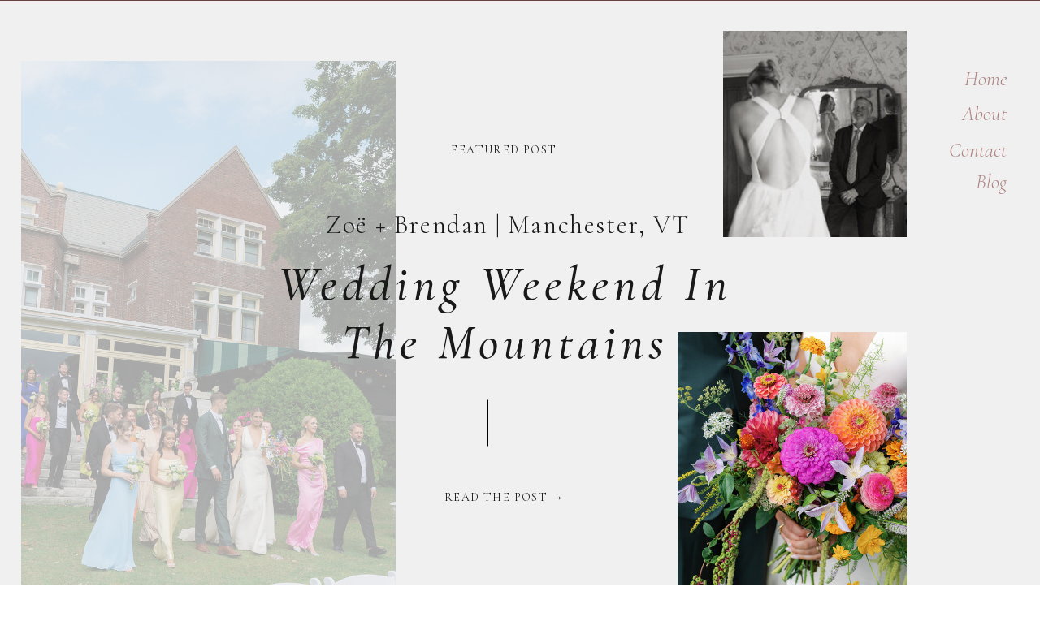

--- FILE ---
content_type: text/html; charset=UTF-8
request_url: https://jessrenephotos.com/blog/
body_size: 25881
content:
<!DOCTYPE html>
<html lang="en-US" class="d">
<head>
<link rel="stylesheet" type="text/css" href="//lib.showit.co/engine/2.6.4/showit.css" />
<meta name='robots' content='index, follow, max-image-preview:large, max-snippet:-1, max-video-preview:-1' />

            <script data-no-defer="1" data-ezscrex="false" data-cfasync="false" data-pagespeed-no-defer data-cookieconsent="ignore">
                var ctPublicFunctions = {"_ajax_nonce":"b794607f26","_rest_nonce":"4e76e011e7","_ajax_url":"\/wp-admin\/admin-ajax.php","_rest_url":"https:\/\/jessrenephotos.com\/wp-json\/","data__cookies_type":"native","data__ajax_type":false,"data__bot_detector_enabled":1,"data__frontend_data_log_enabled":1,"cookiePrefix":"","wprocket_detected":false,"host_url":"jessrenephotos.com","text__ee_click_to_select":"Click to select the whole data","text__ee_original_email":"The complete one is","text__ee_got_it":"Got it","text__ee_blocked":"Blocked","text__ee_cannot_connect":"Cannot connect","text__ee_cannot_decode":"Can not decode email. Unknown reason","text__ee_email_decoder":"CleanTalk email decoder","text__ee_wait_for_decoding":"The magic is on the way!","text__ee_decoding_process":"Please wait a few seconds while we decode the contact data."}
            </script>
        
            <script data-no-defer="1" data-ezscrex="false" data-cfasync="false" data-pagespeed-no-defer data-cookieconsent="ignore">
                var ctPublic = {"_ajax_nonce":"b794607f26","settings__forms__check_internal":"0","settings__forms__check_external":"0","settings__forms__force_protection":0,"settings__forms__search_test":"0","settings__data__bot_detector_enabled":1,"settings__sfw__anti_crawler":0,"blog_home":"https:\/\/jessrenephotos.com\/","pixel__setting":"3","pixel__enabled":false,"pixel__url":"https:\/\/moderate9-v4.cleantalk.org\/pixel\/9ad08e7d9b942f626f014c1ae36da902.gif","data__email_check_before_post":"1","data__email_check_exist_post":1,"data__cookies_type":"native","data__key_is_ok":true,"data__visible_fields_required":true,"wl_brandname":"Anti-Spam by CleanTalk","wl_brandname_short":"CleanTalk","ct_checkjs_key":705608402,"emailEncoderPassKey":"a663d415977a4eb93ea622bfc17f498d","bot_detector_forms_excluded":"W10=","advancedCacheExists":false,"varnishCacheExists":false,"wc_ajax_add_to_cart":false}
            </script>
        
	<!-- This site is optimized with the Yoast SEO plugin v26.3 - https://yoast.com/wordpress/plugins/seo/ -->
	<title>Blog - Jess René</title>
	<link rel="canonical" href="https://jessrenephotos.com/blog/" />
	<link rel="next" href="https://jessrenephotos.com/blog/page/2/" />
	<meta property="og:locale" content="en_US" />
	<meta property="og:type" content="article" />
	<meta property="og:title" content="Blog - Jess René" />
	<meta property="og:description" content="This is blog page placeholder. Anything you enter here will not appear in the front end, except for search results pages." />
	<meta property="og:url" content="https://jessrenephotos.com/blog/" />
	<meta property="og:site_name" content="Jess René" />
	<meta name="twitter:card" content="summary_large_image" />
	<script type="application/ld+json" class="yoast-schema-graph">{"@context":"https://schema.org","@graph":[{"@type":["WebPage","CollectionPage"],"@id":"https://jessrenephotos.com/blog/","url":"https://jessrenephotos.com/blog/","name":"Blog - Jess René","isPartOf":{"@id":"https://jessrenephotos.com/#website"},"datePublished":"2020-02-27T21:38:32+00:00","dateModified":"2023-01-05T16:29:17+00:00","breadcrumb":{"@id":"https://jessrenephotos.com/blog/#breadcrumb"},"inLanguage":"en-US"},{"@type":"BreadcrumbList","@id":"https://jessrenephotos.com/blog/#breadcrumb","itemListElement":[{"@type":"ListItem","position":1,"name":"Home","item":"https://jessrenephotos.com/"},{"@type":"ListItem","position":2,"name":"Blog"}]},{"@type":"WebSite","@id":"https://jessrenephotos.com/#website","url":"https://jessrenephotos.com/","name":"Jess René","description":"Cincinnati and Destination Photographer of Weddings and Editorials","publisher":{"@id":"https://jessrenephotos.com/#/schema/person/dbc0b1d6ff62cab3a12020e933c5166c"},"potentialAction":[{"@type":"SearchAction","target":{"@type":"EntryPoint","urlTemplate":"https://jessrenephotos.com/?s={search_term_string}"},"query-input":{"@type":"PropertyValueSpecification","valueRequired":true,"valueName":"search_term_string"}}],"inLanguage":"en-US"},{"@type":["Person","Organization"],"@id":"https://jessrenephotos.com/#/schema/person/dbc0b1d6ff62cab3a12020e933c5166c","name":"Jessica Wright","image":{"@type":"ImageObject","inLanguage":"en-US","@id":"https://jessrenephotos.com/#/schema/person/image/","url":"https://jessrenephotos.com/wp-content/uploads/sites/11466/2023/11/Jess-Rene-Photos.jpg","contentUrl":"https://jessrenephotos.com/wp-content/uploads/sites/11466/2023/11/Jess-Rene-Photos.jpg","width":2560,"height":1440,"caption":"Jessica Wright"},"logo":{"@id":"https://jessrenephotos.com/#/schema/person/image/"},"sameAs":["http://jessrenephotos.com","https://www.facebook.com/jessrenephotos/","https://www.instagram.com/jessrenephotos/","https://www.pinterest.com/jessrenephotos/"]}]}</script>
	<!-- / Yoast SEO plugin. -->


<link rel='dns-prefetch' href='//fd.cleantalk.org' />
<link rel='dns-prefetch' href='//stats.wp.com' />
<link rel='dns-prefetch' href='//widgets.wp.com' />
<link rel='dns-prefetch' href='//s0.wp.com' />
<link rel='dns-prefetch' href='//0.gravatar.com' />
<link rel='dns-prefetch' href='//1.gravatar.com' />
<link rel='dns-prefetch' href='//2.gravatar.com' />
<link rel='preconnect' href='//c0.wp.com' />
<link rel="alternate" type="application/rss+xml" title="Jess René &raquo; Feed" href="https://jessrenephotos.com/feed/" />
<link rel="alternate" type="application/rss+xml" title="Jess René &raquo; Comments Feed" href="https://jessrenephotos.com/comments/feed/" />
<script type="text/javascript">
/* <![CDATA[ */
window._wpemojiSettings = {"baseUrl":"https:\/\/s.w.org\/images\/core\/emoji\/16.0.1\/72x72\/","ext":".png","svgUrl":"https:\/\/s.w.org\/images\/core\/emoji\/16.0.1\/svg\/","svgExt":".svg","source":{"concatemoji":"https:\/\/jessrenephotos.com\/wp-includes\/js\/wp-emoji-release.min.js?ver=6.8.3"}};
/*! This file is auto-generated */
!function(s,n){var o,i,e;function c(e){try{var t={supportTests:e,timestamp:(new Date).valueOf()};sessionStorage.setItem(o,JSON.stringify(t))}catch(e){}}function p(e,t,n){e.clearRect(0,0,e.canvas.width,e.canvas.height),e.fillText(t,0,0);var t=new Uint32Array(e.getImageData(0,0,e.canvas.width,e.canvas.height).data),a=(e.clearRect(0,0,e.canvas.width,e.canvas.height),e.fillText(n,0,0),new Uint32Array(e.getImageData(0,0,e.canvas.width,e.canvas.height).data));return t.every(function(e,t){return e===a[t]})}function u(e,t){e.clearRect(0,0,e.canvas.width,e.canvas.height),e.fillText(t,0,0);for(var n=e.getImageData(16,16,1,1),a=0;a<n.data.length;a++)if(0!==n.data[a])return!1;return!0}function f(e,t,n,a){switch(t){case"flag":return n(e,"\ud83c\udff3\ufe0f\u200d\u26a7\ufe0f","\ud83c\udff3\ufe0f\u200b\u26a7\ufe0f")?!1:!n(e,"\ud83c\udde8\ud83c\uddf6","\ud83c\udde8\u200b\ud83c\uddf6")&&!n(e,"\ud83c\udff4\udb40\udc67\udb40\udc62\udb40\udc65\udb40\udc6e\udb40\udc67\udb40\udc7f","\ud83c\udff4\u200b\udb40\udc67\u200b\udb40\udc62\u200b\udb40\udc65\u200b\udb40\udc6e\u200b\udb40\udc67\u200b\udb40\udc7f");case"emoji":return!a(e,"\ud83e\udedf")}return!1}function g(e,t,n,a){var r="undefined"!=typeof WorkerGlobalScope&&self instanceof WorkerGlobalScope?new OffscreenCanvas(300,150):s.createElement("canvas"),o=r.getContext("2d",{willReadFrequently:!0}),i=(o.textBaseline="top",o.font="600 32px Arial",{});return e.forEach(function(e){i[e]=t(o,e,n,a)}),i}function t(e){var t=s.createElement("script");t.src=e,t.defer=!0,s.head.appendChild(t)}"undefined"!=typeof Promise&&(o="wpEmojiSettingsSupports",i=["flag","emoji"],n.supports={everything:!0,everythingExceptFlag:!0},e=new Promise(function(e){s.addEventListener("DOMContentLoaded",e,{once:!0})}),new Promise(function(t){var n=function(){try{var e=JSON.parse(sessionStorage.getItem(o));if("object"==typeof e&&"number"==typeof e.timestamp&&(new Date).valueOf()<e.timestamp+604800&&"object"==typeof e.supportTests)return e.supportTests}catch(e){}return null}();if(!n){if("undefined"!=typeof Worker&&"undefined"!=typeof OffscreenCanvas&&"undefined"!=typeof URL&&URL.createObjectURL&&"undefined"!=typeof Blob)try{var e="postMessage("+g.toString()+"("+[JSON.stringify(i),f.toString(),p.toString(),u.toString()].join(",")+"));",a=new Blob([e],{type:"text/javascript"}),r=new Worker(URL.createObjectURL(a),{name:"wpTestEmojiSupports"});return void(r.onmessage=function(e){c(n=e.data),r.terminate(),t(n)})}catch(e){}c(n=g(i,f,p,u))}t(n)}).then(function(e){for(var t in e)n.supports[t]=e[t],n.supports.everything=n.supports.everything&&n.supports[t],"flag"!==t&&(n.supports.everythingExceptFlag=n.supports.everythingExceptFlag&&n.supports[t]);n.supports.everythingExceptFlag=n.supports.everythingExceptFlag&&!n.supports.flag,n.DOMReady=!1,n.readyCallback=function(){n.DOMReady=!0}}).then(function(){return e}).then(function(){var e;n.supports.everything||(n.readyCallback(),(e=n.source||{}).concatemoji?t(e.concatemoji):e.wpemoji&&e.twemoji&&(t(e.twemoji),t(e.wpemoji)))}))}((window,document),window._wpemojiSettings);
/* ]]> */
</script>
<style id='wp-emoji-styles-inline-css' type='text/css'>

	img.wp-smiley, img.emoji {
		display: inline !important;
		border: none !important;
		box-shadow: none !important;
		height: 1em !important;
		width: 1em !important;
		margin: 0 0.07em !important;
		vertical-align: -0.1em !important;
		background: none !important;
		padding: 0 !important;
	}
</style>
<link rel='stylesheet' id='wp-block-library-css' href='https://c0.wp.com/c/6.8.3/wp-includes/css/dist/block-library/style.min.css' type='text/css' media='all' />
<style id='classic-theme-styles-inline-css' type='text/css'>
/*! This file is auto-generated */
.wp-block-button__link{color:#fff;background-color:#32373c;border-radius:9999px;box-shadow:none;text-decoration:none;padding:calc(.667em + 2px) calc(1.333em + 2px);font-size:1.125em}.wp-block-file__button{background:#32373c;color:#fff;text-decoration:none}
</style>
<style id='global-styles-inline-css' type='text/css'>
:root{--wp--preset--aspect-ratio--square: 1;--wp--preset--aspect-ratio--4-3: 4/3;--wp--preset--aspect-ratio--3-4: 3/4;--wp--preset--aspect-ratio--3-2: 3/2;--wp--preset--aspect-ratio--2-3: 2/3;--wp--preset--aspect-ratio--16-9: 16/9;--wp--preset--aspect-ratio--9-16: 9/16;--wp--preset--color--black: #000000;--wp--preset--color--cyan-bluish-gray: #abb8c3;--wp--preset--color--white: #ffffff;--wp--preset--color--pale-pink: #f78da7;--wp--preset--color--vivid-red: #cf2e2e;--wp--preset--color--luminous-vivid-orange: #ff6900;--wp--preset--color--luminous-vivid-amber: #fcb900;--wp--preset--color--light-green-cyan: #7bdcb5;--wp--preset--color--vivid-green-cyan: #00d084;--wp--preset--color--pale-cyan-blue: #8ed1fc;--wp--preset--color--vivid-cyan-blue: #0693e3;--wp--preset--color--vivid-purple: #9b51e0;--wp--preset--gradient--vivid-cyan-blue-to-vivid-purple: linear-gradient(135deg,rgba(6,147,227,1) 0%,rgb(155,81,224) 100%);--wp--preset--gradient--light-green-cyan-to-vivid-green-cyan: linear-gradient(135deg,rgb(122,220,180) 0%,rgb(0,208,130) 100%);--wp--preset--gradient--luminous-vivid-amber-to-luminous-vivid-orange: linear-gradient(135deg,rgba(252,185,0,1) 0%,rgba(255,105,0,1) 100%);--wp--preset--gradient--luminous-vivid-orange-to-vivid-red: linear-gradient(135deg,rgba(255,105,0,1) 0%,rgb(207,46,46) 100%);--wp--preset--gradient--very-light-gray-to-cyan-bluish-gray: linear-gradient(135deg,rgb(238,238,238) 0%,rgb(169,184,195) 100%);--wp--preset--gradient--cool-to-warm-spectrum: linear-gradient(135deg,rgb(74,234,220) 0%,rgb(151,120,209) 20%,rgb(207,42,186) 40%,rgb(238,44,130) 60%,rgb(251,105,98) 80%,rgb(254,248,76) 100%);--wp--preset--gradient--blush-light-purple: linear-gradient(135deg,rgb(255,206,236) 0%,rgb(152,150,240) 100%);--wp--preset--gradient--blush-bordeaux: linear-gradient(135deg,rgb(254,205,165) 0%,rgb(254,45,45) 50%,rgb(107,0,62) 100%);--wp--preset--gradient--luminous-dusk: linear-gradient(135deg,rgb(255,203,112) 0%,rgb(199,81,192) 50%,rgb(65,88,208) 100%);--wp--preset--gradient--pale-ocean: linear-gradient(135deg,rgb(255,245,203) 0%,rgb(182,227,212) 50%,rgb(51,167,181) 100%);--wp--preset--gradient--electric-grass: linear-gradient(135deg,rgb(202,248,128) 0%,rgb(113,206,126) 100%);--wp--preset--gradient--midnight: linear-gradient(135deg,rgb(2,3,129) 0%,rgb(40,116,252) 100%);--wp--preset--font-size--small: 13px;--wp--preset--font-size--medium: 20px;--wp--preset--font-size--large: 36px;--wp--preset--font-size--x-large: 42px;--wp--preset--spacing--20: 0.44rem;--wp--preset--spacing--30: 0.67rem;--wp--preset--spacing--40: 1rem;--wp--preset--spacing--50: 1.5rem;--wp--preset--spacing--60: 2.25rem;--wp--preset--spacing--70: 3.38rem;--wp--preset--spacing--80: 5.06rem;--wp--preset--shadow--natural: 6px 6px 9px rgba(0, 0, 0, 0.2);--wp--preset--shadow--deep: 12px 12px 50px rgba(0, 0, 0, 0.4);--wp--preset--shadow--sharp: 6px 6px 0px rgba(0, 0, 0, 0.2);--wp--preset--shadow--outlined: 6px 6px 0px -3px rgba(255, 255, 255, 1), 6px 6px rgba(0, 0, 0, 1);--wp--preset--shadow--crisp: 6px 6px 0px rgba(0, 0, 0, 1);}:where(.is-layout-flex){gap: 0.5em;}:where(.is-layout-grid){gap: 0.5em;}body .is-layout-flex{display: flex;}.is-layout-flex{flex-wrap: wrap;align-items: center;}.is-layout-flex > :is(*, div){margin: 0;}body .is-layout-grid{display: grid;}.is-layout-grid > :is(*, div){margin: 0;}:where(.wp-block-columns.is-layout-flex){gap: 2em;}:where(.wp-block-columns.is-layout-grid){gap: 2em;}:where(.wp-block-post-template.is-layout-flex){gap: 1.25em;}:where(.wp-block-post-template.is-layout-grid){gap: 1.25em;}.has-black-color{color: var(--wp--preset--color--black) !important;}.has-cyan-bluish-gray-color{color: var(--wp--preset--color--cyan-bluish-gray) !important;}.has-white-color{color: var(--wp--preset--color--white) !important;}.has-pale-pink-color{color: var(--wp--preset--color--pale-pink) !important;}.has-vivid-red-color{color: var(--wp--preset--color--vivid-red) !important;}.has-luminous-vivid-orange-color{color: var(--wp--preset--color--luminous-vivid-orange) !important;}.has-luminous-vivid-amber-color{color: var(--wp--preset--color--luminous-vivid-amber) !important;}.has-light-green-cyan-color{color: var(--wp--preset--color--light-green-cyan) !important;}.has-vivid-green-cyan-color{color: var(--wp--preset--color--vivid-green-cyan) !important;}.has-pale-cyan-blue-color{color: var(--wp--preset--color--pale-cyan-blue) !important;}.has-vivid-cyan-blue-color{color: var(--wp--preset--color--vivid-cyan-blue) !important;}.has-vivid-purple-color{color: var(--wp--preset--color--vivid-purple) !important;}.has-black-background-color{background-color: var(--wp--preset--color--black) !important;}.has-cyan-bluish-gray-background-color{background-color: var(--wp--preset--color--cyan-bluish-gray) !important;}.has-white-background-color{background-color: var(--wp--preset--color--white) !important;}.has-pale-pink-background-color{background-color: var(--wp--preset--color--pale-pink) !important;}.has-vivid-red-background-color{background-color: var(--wp--preset--color--vivid-red) !important;}.has-luminous-vivid-orange-background-color{background-color: var(--wp--preset--color--luminous-vivid-orange) !important;}.has-luminous-vivid-amber-background-color{background-color: var(--wp--preset--color--luminous-vivid-amber) !important;}.has-light-green-cyan-background-color{background-color: var(--wp--preset--color--light-green-cyan) !important;}.has-vivid-green-cyan-background-color{background-color: var(--wp--preset--color--vivid-green-cyan) !important;}.has-pale-cyan-blue-background-color{background-color: var(--wp--preset--color--pale-cyan-blue) !important;}.has-vivid-cyan-blue-background-color{background-color: var(--wp--preset--color--vivid-cyan-blue) !important;}.has-vivid-purple-background-color{background-color: var(--wp--preset--color--vivid-purple) !important;}.has-black-border-color{border-color: var(--wp--preset--color--black) !important;}.has-cyan-bluish-gray-border-color{border-color: var(--wp--preset--color--cyan-bluish-gray) !important;}.has-white-border-color{border-color: var(--wp--preset--color--white) !important;}.has-pale-pink-border-color{border-color: var(--wp--preset--color--pale-pink) !important;}.has-vivid-red-border-color{border-color: var(--wp--preset--color--vivid-red) !important;}.has-luminous-vivid-orange-border-color{border-color: var(--wp--preset--color--luminous-vivid-orange) !important;}.has-luminous-vivid-amber-border-color{border-color: var(--wp--preset--color--luminous-vivid-amber) !important;}.has-light-green-cyan-border-color{border-color: var(--wp--preset--color--light-green-cyan) !important;}.has-vivid-green-cyan-border-color{border-color: var(--wp--preset--color--vivid-green-cyan) !important;}.has-pale-cyan-blue-border-color{border-color: var(--wp--preset--color--pale-cyan-blue) !important;}.has-vivid-cyan-blue-border-color{border-color: var(--wp--preset--color--vivid-cyan-blue) !important;}.has-vivid-purple-border-color{border-color: var(--wp--preset--color--vivid-purple) !important;}.has-vivid-cyan-blue-to-vivid-purple-gradient-background{background: var(--wp--preset--gradient--vivid-cyan-blue-to-vivid-purple) !important;}.has-light-green-cyan-to-vivid-green-cyan-gradient-background{background: var(--wp--preset--gradient--light-green-cyan-to-vivid-green-cyan) !important;}.has-luminous-vivid-amber-to-luminous-vivid-orange-gradient-background{background: var(--wp--preset--gradient--luminous-vivid-amber-to-luminous-vivid-orange) !important;}.has-luminous-vivid-orange-to-vivid-red-gradient-background{background: var(--wp--preset--gradient--luminous-vivid-orange-to-vivid-red) !important;}.has-very-light-gray-to-cyan-bluish-gray-gradient-background{background: var(--wp--preset--gradient--very-light-gray-to-cyan-bluish-gray) !important;}.has-cool-to-warm-spectrum-gradient-background{background: var(--wp--preset--gradient--cool-to-warm-spectrum) !important;}.has-blush-light-purple-gradient-background{background: var(--wp--preset--gradient--blush-light-purple) !important;}.has-blush-bordeaux-gradient-background{background: var(--wp--preset--gradient--blush-bordeaux) !important;}.has-luminous-dusk-gradient-background{background: var(--wp--preset--gradient--luminous-dusk) !important;}.has-pale-ocean-gradient-background{background: var(--wp--preset--gradient--pale-ocean) !important;}.has-electric-grass-gradient-background{background: var(--wp--preset--gradient--electric-grass) !important;}.has-midnight-gradient-background{background: var(--wp--preset--gradient--midnight) !important;}.has-small-font-size{font-size: var(--wp--preset--font-size--small) !important;}.has-medium-font-size{font-size: var(--wp--preset--font-size--medium) !important;}.has-large-font-size{font-size: var(--wp--preset--font-size--large) !important;}.has-x-large-font-size{font-size: var(--wp--preset--font-size--x-large) !important;}
:where(.wp-block-post-template.is-layout-flex){gap: 1.25em;}:where(.wp-block-post-template.is-layout-grid){gap: 1.25em;}
:where(.wp-block-columns.is-layout-flex){gap: 2em;}:where(.wp-block-columns.is-layout-grid){gap: 2em;}
:root :where(.wp-block-pullquote){font-size: 1.5em;line-height: 1.6;}
</style>
<link rel='stylesheet' id='cleantalk-public-css-css' href='https://jessrenephotos.com/wp-content/plugins/cleantalk-spam-protect/css/cleantalk-public.min.css?ver=6.67_1762444357' type='text/css' media='all' />
<link rel='stylesheet' id='cleantalk-email-decoder-css-css' href='https://jessrenephotos.com/wp-content/plugins/cleantalk-spam-protect/css/cleantalk-email-decoder.min.css?ver=6.67_1762444357' type='text/css' media='all' />
<link rel='stylesheet' id='jetpack_likes-css' href='https://c0.wp.com/p/jetpack/15.2/modules/likes/style.css' type='text/css' media='all' />
<script type="text/javascript" src="https://jessrenephotos.com/wp-content/plugins/cleantalk-spam-protect/js/apbct-public-bundle.min.js?ver=6.67_1762444357" id="apbct-public-bundle.min-js-js"></script>
<script type="text/javascript" src="https://fd.cleantalk.org/ct-bot-detector-wrapper.js?ver=6.67" id="ct_bot_detector-js" defer="defer" data-wp-strategy="defer"></script>
<script type="text/javascript" src="https://c0.wp.com/c/6.8.3/wp-includes/js/jquery/jquery.min.js" id="jquery-core-js"></script>
<script type="text/javascript" src="https://c0.wp.com/c/6.8.3/wp-includes/js/jquery/jquery-migrate.min.js" id="jquery-migrate-js"></script>
<script type="text/javascript" src="https://jessrenephotos.com/wp-content/plugins/showit/public/js/showit.js?ver=1766586235" id="si-script-js"></script>
<link rel="https://api.w.org/" href="https://jessrenephotos.com/wp-json/" /><link rel="EditURI" type="application/rsd+xml" title="RSD" href="https://jessrenephotos.com/xmlrpc.php?rsd" />
		<script type="text/javascript" async defer data-pin-color=""  data-pin-hover="true"
			src="https://jessrenephotos.com/wp-content/plugins/pinterest-pin-it-button-on-image-hover-and-post/js/pinit.js"></script>
			<style>img#wpstats{display:none}</style>
		<style type="text/css">.recentcomments a{display:inline !important;padding:0 !important;margin:0 !important;}</style>
<meta charset="UTF-8" />
<meta name="viewport" content="width=device-width, initial-scale=1" />
<link rel="preconnect" href="https://static.showit.co" />

<link rel="preconnect" href="https://fonts.googleapis.com">
<link rel="preconnect" href="https://fonts.gstatic.com" crossorigin>
<link href="https://fonts.googleapis.com/css?family=Cormorant+Garamond:300italic|Cormorant+Garamond:300|Cormorant+Garamond:regular|Cormorant+Garamond:500italic|Cormorant+Infant:700" rel="stylesheet" type="text/css"/>
<style>
@font-face{font-family:The Seasons Light Italic;src:url('//static.showit.co/file/u-Lp0hwWSrSx5mhJWH_npg/shared/theseasons-ltit.woff');}
@font-face{font-family:The Seasons Light;src:url('//static.showit.co/file/dqfZdQCBT66pYhcpGRmIZw/shared/theseasons-lt.woff');}
</style>
<script id="init_data" type="application/json">
{"mobile":{"w":320},"desktop":{"w":1200,"bgFillType":"color","bgColor":"#ffffff"},"sid":"6sspuopu2su8-khe69vrvw","break":768,"assetURL":"//static.showit.co","contactFormId":"102476/220699","cfAction":"aHR0cHM6Ly9jbGllbnRzZXJ2aWNlLnNob3dpdC5jby9jb250YWN0Zm9ybQ==","sgAction":"aHR0cHM6Ly9jbGllbnRzZXJ2aWNlLnNob3dpdC5jby9zb2NpYWxncmlk","blockData":[{"slug":"navigation","visible":"a","states":[],"d":{"h":1,"w":1200,"locking":{"side":"t","scrollOffset":1},"bgFillType":"color","bgColor":"colors-1","bgMediaType":"none"},"m":{"h":1,"w":320,"locking":{"side":"st","scrollOffset":1},"bgFillType":"color","bgColor":"colors-1","bgMediaType":"none"}},{"slug":"featured-post","visible":"a","states":[],"d":{"h":800,"w":1200,"bgFillType":"color","bgColor":"colors-6","bgMediaType":"none"},"m":{"h":455,"w":320,"bgFillType":"color","bgColor":"colors-6","bgMediaType":"none"},"wpPostLookup":true},{"slug":"categories","visible":"a","states":[],"d":{"h":759,"w":1200,"bgFillType":"color","bgColor":"#ffffff","bgMediaType":"none"},"m":{"h":697,"w":320,"bgFillType":"color","bgColor":"#ffffff","bgMediaType":"none"}},{"slug":"browse-all","visible":"a","states":[],"d":{"h":246,"w":1200,"bgFillType":"color","bgColor":"colors-6","bgMediaType":"none"},"m":{"h":138,"w":320,"bgFillType":"color","bgColor":"colors-6","bgMediaType":"none"}},{"slug":"post-layout-1","visible":"a","states":[{"d":{"bgFillType":"color","bgColor":"#000000:0","bgMediaType":"none"},"m":{"bgFillType":"color","bgColor":"#000000:0","bgMediaType":"none"},"slug":"view-1"},{"d":{"bgFillType":"color","bgColor":"#000000:0","bgMediaType":"none"},"m":{"bgFillType":"color","bgColor":"#000000:0","bgMediaType":"none"},"slug":"view-2"},{"d":{"bgFillType":"color","bgColor":"#000000:0","bgMediaType":"none"},"m":{"bgFillType":"color","bgColor":"#000000:0","bgMediaType":"none"},"slug":"view-3"}],"d":{"h":629,"w":1200,"nature":"dH","bgFillType":"color","bgColor":"#ffffff","bgMediaType":"none"},"m":{"h":1352,"w":320,"nature":"dH","bgFillType":"color","bgColor":"#ffffff","bgMediaType":"none"},"stateTrans":[{},{},{}]},{"slug":"post-layout-2","visible":"a","states":[],"d":{"h":525,"w":1200,"nature":"dH","bgFillType":"color","bgColor":"#ffffff","bgMediaType":"none"},"m":{"h":516,"w":320,"nature":"dH","bgFillType":"color","bgColor":"#ffffff","bgMediaType":"none"}},{"slug":"end-post-loop","visible":"a","states":[],"d":{"h":1,"w":1200,"bgFillType":"color","bgColor":"#ffffff","bgMediaType":"none"},"m":{"h":1,"w":320,"bgFillType":"color","bgColor":"#ffffff","bgMediaType":"none"}},{"slug":"pagination","visible":"a","states":[],"d":{"h":121,"w":1200,"bgFillType":"color","bgColor":"#ffffff","bgMediaType":"none"},"m":{"h":137,"w":320,"bgFillType":"color","bgColor":"#ffffff","bgMediaType":"none"}},{"slug":"intro","visible":"a","states":[],"d":{"h":623,"w":1200,"bgFillType":"color","bgColor":"colors-7","bgMediaType":"image","bgImage":{"key":"RqRK5yYtHe6UmOsmQ8qNWw/102476/bella-collina-flordia-colorful-destination-jess-rene-photos-ssaa-the_courtyard-68_websize.jpg","aspect_ratio":0.66688,"title":"Bella-Collina-Flordia-Colorful-Destination-Jess-Rene-Photos-SSAA-The Courtyard-68_websize","type":"asset"},"bgOpacity":"30","bgPos":"cm","bgScale":"cover","bgScroll":"f"},"m":{"h":620,"w":320,"bgFillType":"color","bgColor":"colors-7","bgMediaType":"image","bgImage":{"key":"RqRK5yYtHe6UmOsmQ8qNWw/102476/bella-collina-flordia-colorful-destination-jess-rene-photos-ssaa-the_courtyard-68_websize.jpg","aspect_ratio":0.66688,"title":"Bella-Collina-Flordia-Colorful-Destination-Jess-Rene-Photos-SSAA-The Courtyard-68_websize","type":"asset"},"bgOpacity":"30","bgPos":"cm","bgScale":"cover","bgScroll":"f"}},{"slug":"top-posts","visible":"a","states":[],"d":{"h":784,"w":1200,"bgFillType":"color","bgColor":"colors-6","bgMediaType":"none"},"m":{"h":785,"w":320,"bgFillType":"color","bgColor":"colors-6","bgMediaType":"none"}},{"slug":"footer","visible":"a","states":[],"d":{"h":231,"w":1200,"bgFillType":"color","bgColor":"colors-7","bgMediaType":"image","bgOpacity":"10"},"m":{"h":465,"w":320,"bgFillType":"color","bgColor":"colors-7","bgMediaType":"image","bgOpacity":"10"}},{"slug":"mobile-nav","visible":"m","states":[],"d":{"h":1,"w":1200,"bgFillType":"color","bgColor":"colors-7","bgMediaType":"none"},"m":{"h":491,"w":320,"locking":{"side":"t"},"nature":"wH","bgFillType":"color","bgColor":"#f0f0f0:100","bgMediaType":"none"}}],"elementData":[{"type":"text","visible":"d","id":"navigation_0","blockId":"navigation","m":{"x":53,"y":41,"w":83,"h":21,"a":0},"d":{"x":1100,"y":213,"w":59,"h":26,"a":0,"lockH":"r"}},{"type":"text","visible":"d","id":"navigation_1","blockId":"navigation","m":{"x":53,"y":41,"w":83,"h":21,"a":0},"d":{"x":1058,"y":174,"w":101,"h":26,"a":0,"lockH":"r"}},{"type":"text","visible":"d","id":"navigation_3","blockId":"navigation","m":{"x":53,"y":41,"w":83,"h":21,"a":0},"d":{"x":1081,"y":129,"w":78,"h":26,"a":0,"lockH":"r"}},{"type":"text","visible":"d","id":"navigation_4","blockId":"navigation","m":{"x":53,"y":41,"w":83,"h":21,"a":0},"d":{"x":1090,"y":86,"w":69,"h":26,"a":0,"lockH":"r"}},{"type":"icon","visible":"m","id":"navigation_5","blockId":"navigation","m":{"x":276,"y":9,"w":37,"h":37,"a":0},"d":{"x":1161,"y":37,"w":35,"h":35,"a":0},"pc":[{"type":"show","block":"mobile-nav"}]},{"type":"graphic","visible":"a","id":"featured-post_0","blockId":"featured-post","m":{"x":-46,"y":0,"w":145,"h":188,"a":0},"d":{"x":26,"y":75,"w":421,"h":651,"a":0,"o":30,"lockH":"ls"},"c":{"key":"GRP1DAGsI21KLXV3ZhYMug/102476/wilburton-inn-vermont-wedding-jess-rene-photos-z_b-441.jpg","aspect_ratio":0.665}},{"type":"graphic","visible":"a","id":"featured-post_1","blockId":"featured-post","m":{"x":268,"y":265,"w":118,"h":160,"a":0},"d":{"x":834,"y":409,"w":242,"h":329,"a":0,"o":100,"lockH":"ls"},"c":{"key":"XL05t4V-vQ1mSWgsKAqwqQ/102476/wilburton-vermont-weddings-jessrenephotos-z_b-40_websize.jpg","aspect_ratio":1.49953}},{"type":"text","visible":"a","id":"featured-post_2","blockId":"featured-post","m":{"x":63,"y":195,"w":194,"h":16,"a":0},"d":{"x":237,"y":258,"w":727,"h":34,"a":0,"lockH":"ls"}},{"type":"text","visible":"a","id":"featured-post_3","blockId":"featured-post","m":{"x":84,"y":144,"w":153,"h":21,"a":0},"d":{"x":460,"y":172,"w":281,"h":19,"a":0,"lockH":"ls"}},{"type":"line","visible":"a","id":"featured-post_4","blockId":"featured-post","m":{"x":153,"y":0,"w":15,"h":0,"a":90},"d":{"x":572,"y":520,"w":57,"h":1,"a":90,"lockH":"ls"}},{"type":"text","visible":"a","id":"featured-post_5","blockId":"featured-post","m":{"x":86,"y":312,"w":150,"h":15,"a":0},"d":{"x":460,"y":600,"w":281,"h":19,"a":0,"lockH":"ls"}},{"type":"graphic","visible":"a","id":"featured-post_6","blockId":"featured-post","m":{"x":15,"y":312,"w":71,"h":93,"a":0},"d":{"x":890,"y":38,"w":186,"h":254,"a":0,"o":100,"lockH":"ls"},"c":{"key":"z9Edcgi7VJynR6GgHaxS0Q/102476/wilburton-inn-vermont-wedding-jess-rene-photos-z_b-282.jpg","aspect_ratio":0.66688}},{"type":"text","visible":"a","id":"featured-post_7","blockId":"featured-post","m":{"x":10,"y":226,"w":301,"h":77,"a":0},"d":{"x":301,"y":314,"w":600,"h":157,"a":0,"lockH":"ls"}},{"type":"graphic","visible":"a","id":"categories_0","blockId":"categories","m":{"x":165,"y":229,"w":133,"h":164,"a":0},"d":{"x":637,"y":55,"w":278,"h":342,"a":0,"o":30,"lockH":"ls"},"c":{"key":"IhRM0BIXNNT4DHDGoapr1Q/102476/620loftgardens-newyorkcity-jess-rene-photos-styledbyruzin-badbossbride-51.jpg","aspect_ratio":0.66708}},{"type":"text","visible":"a","id":"categories_1","blockId":"categories","m":{"x":20,"y":141,"w":168,"h":19,"a":0},"d":{"x":65,"y":216,"w":138,"h":19,"a":0,"lockH":"ls"}},{"type":"text","visible":"a","id":"categories_2","blockId":"categories","m":{"x":20,"y":112,"w":168,"h":19,"a":0},"d":{"x":65,"y":171,"w":126,"h":19,"a":0,"lockH":"ls"}},{"type":"text","visible":"a","id":"categories_3","blockId":"categories","m":{"x":20,"y":171,"w":168,"h":19,"a":0},"d":{"x":65,"y":261,"w":138,"h":19,"a":0,"lockH":"ls"}},{"type":"text","visible":"a","id":"categories_4","blockId":"categories","m":{"x":20,"y":229,"w":168,"h":19,"a":0},"d":{"x":65,"y":351,"w":100,"h":19,"a":0,"lockH":"ls"}},{"type":"text","visible":"a","id":"categories_5","blockId":"categories","m":{"x":20,"y":200,"w":168,"h":19,"a":0},"d":{"x":65,"y":306,"w":138,"h":19,"a":0,"lockH":"ls"}},{"type":"text","visible":"a","id":"categories_6","blockId":"categories","m":{"x":20,"y":30,"w":280,"h":20,"a":0},"d":{"x":65,"y":61,"w":402,"h":34,"a":0,"lockH":"ls"}},{"type":"text","visible":"a","id":"categories_7","blockId":"categories","m":{"x":20,"y":57,"w":278,"h":35,"a":0,"trIn":{"cl":"slideInLeft","d":0.75,"dl":0.25}},"d":{"x":65,"y":95,"w":278,"h":47,"a":0,"trIn":{"cl":"slideInLeft","d":0.75,"dl":0.25},"lockH":"ls"}},{"type":"graphic","visible":"a","id":"categories_8","blockId":"categories","m":{"x":24,"y":373,"w":124,"h":153,"a":0},"d":{"x":245,"y":335,"w":278,"h":342,"a":0,"o":30,"lockH":"ls"},"c":{"key":"RJEAauwx9GkFdejRSFgA5Q/102476/620loftgardens-newyorkcity-jess-rene-photos-styledbyruzin-badbossbride-66.jpg","aspect_ratio":0.66625}},{"type":"graphic","visible":"a","id":"categories_9","blockId":"categories","m":{"x":83,"y":267,"w":150,"h":212,"a":0},"d":{"x":384,"y":100,"w":332,"h":469,"a":0,"lockH":"ls"},"c":{"key":"Ku2R7V2KqUfPVx7YUmbzSw/102476/620loftgardens-newyorkcity-jess-rene-photos-styledbyruzin-badbossbride-243.jpg","aspect_ratio":0.66708}},{"type":"text","visible":"a","id":"categories_10","blockId":"categories","m":{"x":20,"y":569,"w":280,"h":27,"a":0},"d":{"x":617,"y":538,"w":402,"h":34,"a":0,"lockH":"ls"}},{"type":"text","visible":"a","id":"categories_11","blockId":"categories","m":{"x":20,"y":593,"w":280,"h":32,"a":0,"trIn":{"cl":"slideInLeft","d":0.75,"dl":0.25}},"d":{"x":656,"y":572,"w":373,"h":47,"a":0,"trIn":{"cl":"slideInRight","d":0.75,"dl":0.25},"lockH":"ls"}},{"type":"text","visible":"a","id":"categories_12","blockId":"categories","m":{"x":20,"y":647,"w":281,"h":19,"a":0},"d":{"x":748,"y":660,"w":281,"h":19,"a":0,"lockH":"ls"}},{"type":"line","visible":"a","id":"categories_13","blockId":"categories","m":{"x":64,"y":667,"w":237,"h":1,"a":0},"d":{"x":748,"y":687,"w":281,"h":1,"a":0,"lockH":"ls"}},{"type":"text","visible":"a","id":"browse-all_0","blockId":"browse-all","m":{"x":140,"y":89,"w":54,"h":26,"a":0},"d":{"x":583,"y":104,"w":80,"h":55,"a":0}},{"type":"text","visible":"a","id":"browse-all_1","blockId":"browse-all","m":{"x":195,"y":88,"w":105,"h":27,"a":0},"d":{"x":698,"y":104,"w":213,"h":63,"a":0}},{"type":"text","visible":"a","id":"browse-all_2","blockId":"browse-all","m":{"x":0,"y":50,"w":320,"h":15,"a":0},"d":{"x":391,"y":76,"w":418,"h":19,"a":0}},{"type":"text","visible":"a","id":"browse-all_3","blockId":"browse-all","m":{"x":20,"y":89,"w":130,"h":27,"a":0},"d":{"x":289,"y":104,"w":293,"h":63,"a":0}},{"type":"graphic","visible":"a","id":"post-layout-1_view-1_0","blockId":"post-layout-1","m":{"x":50,"y":32,"w":210,"h":279,"a":0},"d":{"x":13,"y":40,"w":325,"h":432,"a":0},"c":{"key":"YTBpTzf2T6uP7qNN1MQEww/shared/pexels-anna-nekrashevich-6202036.jpg","aspect_ratio":0.66667}},{"type":"text","visible":"a","id":"post-layout-1_view-1_1","blockId":"post-layout-1","m":{"x":50,"y":409,"w":243,"h":16,"a":0},"d":{"x":13,"y":572,"w":243,"h":28,"a":0,"lockV":"b"}},{"type":"text","visible":"a","id":"post-layout-1_view-1_2","blockId":"post-layout-1","m":{"x":50,"y":341,"w":210,"h":41,"a":0},"d":{"x":13,"y":478,"w":325,"h":59,"a":0}},{"type":"simple","visible":"a","id":"post-layout-1_view-1_3","blockId":"post-layout-1","m":{"x":50,"y":267,"w":119,"h":44,"a":0},"d":{"x":13,"y":410,"w":145,"h":62,"a":0}},{"type":"text","visible":"a","id":"post-layout-1_view-1_4","blockId":"post-layout-1","m":{"x":50,"y":274,"w":100,"h":16,"a":0},"d":{"x":13,"y":421,"w":77,"h":20,"a":0}},{"type":"text","visible":"a","id":"post-layout-1_view-1_5","blockId":"post-layout-1","m":{"x":50,"y":290,"w":132,"h":20,"a":0},"d":{"x":13,"y":443,"w":132,"h":20,"a":0}},{"type":"graphic","visible":"a","id":"post-layout-1_view-2_0","blockId":"post-layout-1","m":{"x":50,"y":482,"w":210,"h":279,"a":0},"d":{"x":393,"y":40,"w":325,"h":432,"a":0},"c":{"key":"uMlR-pvcRvWElifjJ8UyFw/shared/pexels-fidan-nazim-qizi-13459052.jpg","aspect_ratio":0.66706}},{"type":"text","visible":"a","id":"post-layout-1_view-2_1","blockId":"post-layout-1","m":{"x":50,"y":859,"w":243,"h":18,"a":0},"d":{"x":393,"y":572,"w":243,"h":28,"a":0,"lockH":"ls"}},{"type":"text","visible":"a","id":"post-layout-1_view-2_2","blockId":"post-layout-1","m":{"x":50,"y":791,"w":210,"h":52,"a":0},"d":{"x":393,"y":478,"w":325,"h":59,"a":0}},{"type":"simple","visible":"a","id":"post-layout-1_view-2_3","blockId":"post-layout-1","m":{"x":50,"y":717,"w":119,"h":44,"a":0},"d":{"x":393,"y":410,"w":145,"h":62,"a":0}},{"type":"text","visible":"a","id":"post-layout-1_view-2_4","blockId":"post-layout-1","m":{"x":50,"y":723,"w":100,"h":26,"a":0},"d":{"x":393,"y":421,"w":77,"h":20,"a":0}},{"type":"text","visible":"a","id":"post-layout-1_view-2_5","blockId":"post-layout-1","m":{"x":50,"y":740,"w":132,"h":20,"a":0},"d":{"x":393,"y":443,"w":132,"h":20,"a":0}},{"type":"graphic","visible":"a","id":"post-layout-1_view-3_0","blockId":"post-layout-1","m":{"x":50,"y":932,"w":210,"h":279,"a":0},"d":{"x":772,"y":40,"w":325,"h":432,"a":0,"gs":{"s":35}},"c":{"key":"pmQDVHajQbyaXM037SfrdQ/shared/pexels-emma-bauso-2253870.jpg","aspect_ratio":1.49801}},{"type":"simple","visible":"a","id":"post-layout-1_view-3_1","blockId":"post-layout-1","m":{"x":50,"y":1167,"w":119,"h":44,"a":0},"d":{"x":772,"y":410,"w":145,"h":62,"a":0}},{"type":"text","visible":"a","id":"post-layout-1_view-3_2","blockId":"post-layout-1","m":{"x":50,"y":1173,"w":100,"h":26,"a":0},"d":{"x":772,"y":421,"w":77,"h":20,"a":0}},{"type":"text","visible":"a","id":"post-layout-1_view-3_3","blockId":"post-layout-1","m":{"x":50,"y":1309,"w":243,"h":18,"a":0},"d":{"x":772,"y":572,"w":243,"h":28,"a":0}},{"type":"text","visible":"a","id":"post-layout-1_view-3_4","blockId":"post-layout-1","m":{"x":50,"y":1241,"w":210,"h":42,"a":0},"d":{"x":772,"y":478,"w":325,"h":59,"a":0}},{"type":"text","visible":"a","id":"post-layout-1_view-3_5","blockId":"post-layout-1","m":{"x":50,"y":1189,"w":132,"h":20,"a":0},"d":{"x":772,"y":443,"w":132,"h":20,"a":0}},{"type":"graphic","visible":"a","id":"post-layout-2_0","blockId":"post-layout-2","m":{"x":15,"y":32,"w":290,"h":190,"a":0},"d":{"x":58,"y":40,"w":705,"h":432,"a":0},"c":{"key":"xoEDviK-TGWV37mPdBDRqg/shared/pablo-heimplatz-osbozgvoez4-unsplash.jpg","aspect_ratio":1.49833}},{"type":"text","visible":"a","id":"post-layout-2_1","blockId":"post-layout-2","m":{"x":48,"y":465,"w":224,"h":17,"a":0},"d":{"x":826,"y":373,"w":243,"h":28,"a":0}},{"type":"text","visible":"a","id":"post-layout-2_2","blockId":"post-layout-2","m":{"x":15,"y":246,"w":290,"h":57,"a":0},"d":{"x":826,"y":72,"w":299,"h":144,"a":0}},{"type":"simple","visible":"a","id":"post-layout-2_3","blockId":"post-layout-2","m":{"x":15,"y":178,"w":119,"h":44,"a":0},"d":{"x":58,"y":410,"w":145,"h":62,"a":0}},{"type":"text","visible":"a","id":"post-layout-2_4","blockId":"post-layout-2","m":{"x":15,"y":183,"w":102,"h":17,"a":0},"d":{"x":76,"y":421,"w":77,"h":20,"a":0}},{"type":"text","visible":"a","id":"post-layout-2_5","blockId":"post-layout-2","m":{"x":15,"y":200,"w":130,"h":17,"a":0},"d":{"x":76,"y":443,"w":132,"h":20,"a":0}},{"type":"text","visible":"a","id":"post-layout-2_6","blockId":"post-layout-2","m":{"x":15,"y":336,"w":290,"h":96,"a":0},"d":{"x":826,"y":237,"w":281,"h":100,"a":0}},{"type":"text","visible":"a","id":"pagination_0","blockId":"pagination","m":{"x":61,"y":96,"w":198,"h":17,"a":0},"d":{"x":463,"y":49,"w":117,"h":23,"a":0}},{"type":"text","visible":"a","id":"pagination_1","blockId":"pagination","m":{"x":61,"y":24,"w":198,"h":17,"a":0},"d":{"x":613,"y":49,"w":134,"h":23,"a":0}},{"type":"text","visible":"a","id":"pagination_2","blockId":"pagination","m":{"x":109,"y":58,"w":102,"h":17,"a":0},"d":{"x":583,"y":49,"w":34,"h":23,"a":0}},{"type":"simple","visible":"a","id":"intro_0","blockId":"intro","m":{"x":26,"y":538,"w":269,"h":37,"a":0},"d":{"x":440,"y":487,"w":320,"h":37,"a":0}},{"type":"text","visible":"a","id":"intro_1","blockId":"intro","m":{"x":37,"y":546,"w":218,"h":21,"a":0},"d":{"x":456,"y":495,"w":258,"h":17,"a":0}},{"type":"icon","visible":"a","id":"intro_2","blockId":"intro","m":{"x":255,"y":542,"w":30,"h":30,"a":0},"d":{"x":714,"y":486,"w":36,"h":36,"a":0}},{"type":"text","visible":"a","id":"intro_3","blockId":"intro","m":{"x":28,"y":363,"w":265,"h":143,"a":0},"d":{"x":460,"y":331,"w":534,"h":95,"a":0}},{"type":"line","visible":"a","id":"intro_4","blockId":"intro","m":{"x":20,"y":346,"w":280,"h":1,"a":0},"d":{"x":363,"y":379,"w":92,"h":1,"a":90,"lockV":"b"}},{"type":"text","visible":"a","id":"intro_5","blockId":"intro","m":{"x":20,"y":293,"w":280,"h":26,"a":0},"d":{"x":170,"y":337,"w":192,"h":72,"a":0}},{"type":"line","visible":"a","id":"intro_6","blockId":"intro","m":{"x":20,"y":266,"w":280,"h":1,"a":0},"d":{"x":149,"y":289,"w":903,"h":1,"a":0,"lockH":"ls","lockV":"b"}},{"type":"text","visible":"a","id":"intro_7","blockId":"intro","m":{"x":24,"y":166,"w":272,"h":66,"a":0},"d":{"x":159,"y":154,"w":885,"h":99,"a":0}},{"type":"text","visible":"a","id":"intro_8","blockId":"intro","m":{"x":26,"y":55,"w":269,"h":99,"a":0},"d":{"x":149,"y":114,"w":903,"h":34,"a":0}},{"type":"text","visible":"a","id":"top-posts_0","blockId":"top-posts","m":{"x":20,"y":282,"w":280,"h":49,"a":0},"d":{"x":79,"y":112,"w":315,"h":132,"a":0}},{"type":"text","visible":"a","id":"top-posts_1","blockId":"top-posts","m":{"x":74,"y":379,"w":207,"h":27,"a":0},"d":{"x":119,"y":313,"w":409,"h":34,"a":0}},{"type":"text","visible":"a","id":"top-posts_2","blockId":"top-posts","m":{"x":74,"y":402,"w":207,"h":55,"a":0},"d":{"x":119,"y":347,"w":409,"h":45,"a":0}},{"type":"line","visible":"a","id":"top-posts_3","blockId":"top-posts","m":{"x":-163,"y":541,"w":379,"a":90},"d":{"x":-146,"y":548,"w":471,"h":1,"a":90}},{"type":"text","visible":"a","id":"top-posts_4","blockId":"top-posts","m":{"x":-149,"y":557,"w":320,"h":18,"a":270},"d":{"x":-103,"y":589,"w":346,"h":19,"a":270}},{"type":"text","visible":"a","id":"top-posts_5","blockId":"top-posts","m":{"x":74,"y":614,"w":207,"h":27,"a":0},"d":{"x":119,"y":559,"w":409,"h":34,"a":0}},{"type":"text","visible":"a","id":"top-posts_6","blockId":"top-posts","m":{"x":74,"y":649,"w":207,"h":35,"a":0},"d":{"x":119,"y":593,"w":409,"h":45,"a":0}},{"type":"text","visible":"a","id":"top-posts_7","blockId":"top-posts","m":{"x":74,"y":511,"w":207,"h":27,"a":0},"d":{"x":119,"y":433,"w":409,"h":34,"a":0}},{"type":"text","visible":"a","id":"top-posts_8","blockId":"top-posts","m":{"x":74,"y":535,"w":207,"h":35,"a":0},"d":{"x":119,"y":467,"w":409,"h":45,"a":0}},{"type":"graphic","visible":"a","id":"top-posts_9","blockId":"top-posts","m":{"x":142,"y":0,"w":178,"h":238,"a":0},"d":{"x":664,"y":106,"w":428,"h":572,"a":0},"c":{"key":"kFdXazl7EKHr8vqZkXLiRQ/102476/dayton-art-_institute-wedding-jess-rene-photos-m_g-187.jpg","aspect_ratio":0.66688}},{"type":"svg","visible":"a","id":"footer_0","blockId":"footer","m":{"x":8,"y":0,"w":304,"h":145,"a":0},"d":{"x":0,"y":-16,"w":224,"h":174,"a":0},"c":{"key":"OC3MRIBXAXB084sTk49_0w/102476/black_white_minimalist_simple_monogram_typography_logo.svg","aspect_ratio":1}},{"type":"simple","visible":"a","id":"footer_1","blockId":"footer","m":{"x":263,"y":412,"w":37,"h":37,"a":0},"d":{"x":1110,"y":181,"w":50,"h":50,"a":0,"lockH":"r"}},{"type":"icon","visible":"a","id":"footer_2","blockId":"footer","m":{"x":272,"y":421,"w":20,"h":20,"a":270},"d":{"x":1125,"y":196,"w":21,"h":21,"a":270,"lockH":"r"}},{"type":"text","visible":"a","id":"footer_3","blockId":"footer","m":{"x":26,"y":100,"w":269,"h":45,"a":0},"d":{"x":45,"y":109,"w":292,"h":58,"a":0}},{"type":"text","visible":"a","id":"footer_4","blockId":"footer","m":{"x":20,"y":201,"w":280,"h":49,"a":0},"d":{"x":929,"y":86,"w":244,"h":59,"a":0}},{"type":"icon","visible":"a","id":"footer_5","blockId":"footer","m":{"x":201,"y":176,"w":15,"h":14,"a":0},"d":{"x":1154,"y":61,"w":17,"h":17,"a":0}},{"type":"icon","visible":"a","id":"footer_6","blockId":"footer","m":{"x":169,"y":176,"w":15,"h":14,"a":0},"d":{"x":1122,"y":61,"w":17,"h":17,"a":0}},{"type":"icon","visible":"a","id":"footer_7","blockId":"footer","m":{"x":136,"y":176,"w":15,"h":14,"a":0},"d":{"x":1090,"y":61,"w":17,"h":17,"a":0}},{"type":"icon","visible":"a","id":"footer_8","blockId":"footer","m":{"x":104,"y":176,"w":15,"h":14,"a":0},"d":{"x":1057,"y":61,"w":17,"h":17,"a":0}},{"type":"text","visible":"m","id":"footer_9","blockId":"footer","m":{"x":109,"y":325,"w":102,"h":17,"a":0},"d":{"x":1068,"y":171,"w":60,"h":17,"a":0,"lockV":"t"}},{"type":"text","visible":"m","id":"footer_11","blockId":"footer","m":{"x":109,"y":355,"w":102,"h":17,"a":0},"d":{"x":1084,"y":201,"w":29,"h":17,"a":0,"lockV":"t"}},{"type":"text","visible":"m","id":"footer_12","blockId":"footer","m":{"x":109,"y":295,"w":102,"h":17,"a":0},"d":{"x":1084,"y":139,"w":39,"h":17,"a":0,"lockV":"t"}},{"type":"text","visible":"m","id":"footer_13","blockId":"footer","m":{"x":109,"y":265,"w":102,"h":17,"a":0},"d":{"x":1090,"y":111,"w":38,"h":17,"a":0,"lockV":"t"}},{"type":"text","visible":"a","id":"footer_14","blockId":"footer","m":{"x":64,"y":424,"w":192,"h":17,"a":0},"d":{"x":281,"y":197,"w":639,"h":13,"a":0}},{"type":"text","visible":"a","id":"mobile-nav_0","blockId":"mobile-nav","m":{"x":32,"y":268,"w":252,"h":43,"a":0},"d":{"x":1093,"y":84,"w":38,"h":26,"a":0},"pc":[{"type":"hide","block":"mobile-nav"}]},{"type":"text","visible":"a","id":"mobile-nav_1","blockId":"mobile-nav","m":{"x":32,"y":201,"w":252,"h":40,"a":0},"d":{"x":983,"y":84,"w":65,"h":26,"a":0},"pc":[{"type":"hide","block":"mobile-nav"}]},{"type":"text","visible":"a","id":"mobile-nav_3","blockId":"mobile-nav","m":{"x":32,"y":139,"w":251,"h":41,"a":0},"d":{"x":795,"y":84,"w":52,"h":26,"a":0},"pc":[{"type":"hide","block":"mobile-nav"}]},{"type":"text","visible":"a","id":"mobile-nav_4","blockId":"mobile-nav","m":{"x":32,"y":72,"w":251,"h":40,"a":0},"d":{"x":705,"y":84,"w":52,"h":26,"a":0},"pc":[{"type":"hide","block":"mobile-nav"}]},{"type":"icon","visible":"m","id":"mobile-nav_5","blockId":"mobile-nav","m":{"x":266,"y":17,"w":37,"h":37,"a":0},"d":{"x":1161,"y":37,"w":35,"h":35,"a":0},"pc":[{"type":"hide","block":"mobile-nav"}]},{"type":"icon","visible":"a","id":"mobile-nav_6","blockId":"mobile-nav","m":{"x":187,"y":446,"w":20,"h":19,"a":0},"d":{"x":550,"y":-49,"w":100,"h":100,"a":0}},{"type":"icon","visible":"a","id":"mobile-nav_7","blockId":"mobile-nav","m":{"x":265,"y":446,"w":20,"h":19,"a":0},"d":{"x":560,"y":-39,"w":100,"h":100,"a":0}},{"type":"icon","visible":"a","id":"mobile-nav_8","blockId":"mobile-nav","m":{"x":213,"y":446,"w":20,"h":19,"a":0},"d":{"x":570,"y":-29,"w":100,"h":100,"a":0}},{"type":"icon","visible":"a","id":"mobile-nav_9","blockId":"mobile-nav","m":{"x":238,"y":446,"w":20,"h":19,"a":0},"d":{"x":570,"y":-29,"w":100,"h":100,"a":0}}]}
</script>
<link
rel="stylesheet"
type="text/css"
href="https://cdnjs.cloudflare.com/ajax/libs/animate.css/3.4.0/animate.min.css"
/>


<script src="//lib.showit.co/engine/2.6.4/showit-lib.min.js"></script>
<script src="//lib.showit.co/engine/2.6.4/showit.min.js"></script>
<script>

function initPage(){

}
</script>

<style id="si-page-css">
html.m {background-color:rgba(255,255,255,1);}
html.d {background-color:rgba(255,255,255,1);}
.d .se:has(.st-primary) {border-radius:10px;box-shadow:none;opacity:1;overflow:hidden;transition-duration:0.5s;}
.d .st-primary {padding:10px 14px 10px 14px;border-width:0px;border-color:rgba(0,0,0,1);background-color:rgba(0,0,0,1);background-image:none;border-radius:inherit;transition-duration:0.5s;}
.d .st-primary span {color:rgba(255,255,255,1);font-family:'Cormorant Garamond';font-weight:400;font-style:normal;font-size:19px;text-align:left;letter-spacing:0.1em;line-height:1.4;transition-duration:0.5s;}
.d .se:has(.st-primary:hover), .d .se:has(.trigger-child-hovers:hover .st-primary) {}
.d .st-primary.se-button:hover, .d .trigger-child-hovers:hover .st-primary.se-button {background-color:rgba(0,0,0,1);background-image:none;transition-property:background-color,background-image;}
.d .st-primary.se-button:hover span, .d .trigger-child-hovers:hover .st-primary.se-button span {}
.m .se:has(.st-primary) {border-radius:10px;box-shadow:none;opacity:1;overflow:hidden;}
.m .st-primary {padding:10px 14px 10px 14px;border-width:0px;border-color:rgba(0,0,0,1);background-color:rgba(0,0,0,1);background-image:none;border-radius:inherit;}
.m .st-primary span {color:rgba(255,255,255,1);font-family:'Cormorant Garamond';font-weight:400;font-style:normal;font-size:12px;text-align:left;letter-spacing:0.1em;line-height:1.3;}
.d .se:has(.st-secondary) {border-radius:10px;box-shadow:none;opacity:1;overflow:hidden;transition-duration:0.5s;}
.d .st-secondary {padding:10px 14px 10px 14px;border-width:2px;border-color:rgba(0,0,0,1);background-color:rgba(0,0,0,0);background-image:none;border-radius:inherit;transition-duration:0.5s;}
.d .st-secondary span {color:rgba(0,0,0,1);font-family:'Cormorant Garamond';font-weight:400;font-style:normal;font-size:19px;text-align:left;letter-spacing:0.1em;line-height:1.4;transition-duration:0.5s;}
.d .se:has(.st-secondary:hover), .d .se:has(.trigger-child-hovers:hover .st-secondary) {}
.d .st-secondary.se-button:hover, .d .trigger-child-hovers:hover .st-secondary.se-button {border-color:rgba(0,0,0,0.7);background-color:rgba(0,0,0,0);background-image:none;transition-property:border-color,background-color,background-image;}
.d .st-secondary.se-button:hover span, .d .trigger-child-hovers:hover .st-secondary.se-button span {color:rgba(0,0,0,0.7);transition-property:color;}
.m .se:has(.st-secondary) {border-radius:10px;box-shadow:none;opacity:1;overflow:hidden;}
.m .st-secondary {padding:10px 14px 10px 14px;border-width:2px;border-color:rgba(0,0,0,1);background-color:rgba(0,0,0,0);background-image:none;border-radius:inherit;}
.m .st-secondary span {color:rgba(0,0,0,1);font-family:'Cormorant Garamond';font-weight:400;font-style:normal;font-size:12px;text-align:left;letter-spacing:0.1em;line-height:1.3;}
.d .st-d-title,.d .se-wpt h1 {color:rgba(102,66,66,1);text-transform:lowercase;line-height:0.9;letter-spacing:0em;font-size:90px;text-align:left;}
.d .se-wpt h1 {margin-bottom:30px;}
.d .st-d-title.se-rc a {color:rgba(102,66,66,1);}
.d .st-d-title.se-rc a:hover {text-decoration:underline;color:rgba(102,66,66,1);opacity:0.8;}
.m .st-m-title,.m .se-wpt h1 {color:rgba(102,66,66,1);text-transform:lowercase;line-height:1.2;letter-spacing:0em;font-size:40px;text-align:left;}
.m .se-wpt h1 {margin-bottom:20px;}
.m .st-m-title.se-rc a {color:rgba(102,66,66,1);}
.m .st-m-title.se-rc a:hover {text-decoration:underline;color:rgba(102,66,66,1);opacity:0.8;}
.d .st-d-heading,.d .se-wpt h2 {color:rgba(175,131,130,1);line-height:0.9;letter-spacing:0em;font-size:25px;text-align:left;font-family:'Cormorant Garamond';font-weight:300;font-style:italic;}
.d .se-wpt h2 {margin-bottom:24px;}
.d .st-d-heading.se-rc a {color:rgba(175,131,130,1);}
.d .st-d-heading.se-rc a:hover {text-decoration:underline;color:rgba(175,131,130,1);opacity:0.8;}
.m .st-m-heading,.m .se-wpt h2 {color:rgba(175,131,130,1);line-height:0.9;letter-spacing:0em;font-size:31px;text-align:left;font-family:'Cormorant Garamond';font-weight:300;font-style:italic;}
.m .se-wpt h2 {margin-bottom:20px;}
.m .st-m-heading.se-rc a {color:rgba(175,131,130,1);}
.m .st-m-heading.se-rc a:hover {text-decoration:underline;color:rgba(175,131,130,1);opacity:0.8;}
.d .st-d-subheading,.d .se-wpt h3 {color:rgba(0,0,0,1);line-height:1.4;letter-spacing:0.1em;font-size:19px;text-align:left;font-family:'Cormorant Garamond';font-weight:400;font-style:normal;}
.d .se-wpt h3 {margin-bottom:18px;}
.d .st-d-subheading.se-rc a {color:rgba(0,0,0,1);}
.d .st-d-subheading.se-rc a:hover {text-decoration:underline;color:rgba(0,0,0,1);opacity:0.8;}
.m .st-m-subheading,.m .se-wpt h3 {color:rgba(0,0,0,1);line-height:1.3;letter-spacing:0.1em;font-size:12px;text-align:left;font-family:'Cormorant Garamond';font-weight:400;font-style:normal;}
.m .se-wpt h3 {margin-bottom:18px;}
.m .st-m-subheading.se-rc a {color:rgba(0,0,0,1);}
.m .st-m-subheading.se-rc a:hover {text-decoration:underline;color:rgba(0,0,0,1);opacity:0.8;}
.d .st-d-paragraph {color:rgba(0,0,0,1);line-height:1.8;letter-spacing:0.02em;font-size:16px;text-align:justify;font-family:'Cormorant Garamond';font-weight:400;font-style:normal;}
.d .se-wpt p {margin-bottom:16px;}
.d .st-d-paragraph.se-rc a {color:rgba(0,0,0,1);}
.d .st-d-paragraph.se-rc a:hover {text-decoration:underline;color:rgba(0,0,0,1);opacity:0.8;}
.m .st-m-paragraph {color:rgba(0,0,0,1);line-height:1.8;letter-spacing:0.02em;font-size:12px;text-align:justify;font-family:'Cormorant Garamond';font-weight:400;font-style:normal;}
.m .se-wpt p {margin-bottom:16px;}
.m .st-m-paragraph.se-rc a {color:rgba(0,0,0,1);}
.m .st-m-paragraph.se-rc a:hover {text-decoration:underline;color:rgba(0,0,0,1);opacity:0.8;}
.sib-navigation {z-index:5;}
.m .sib-navigation {height:1px;}
.d .sib-navigation {height:1px;}
.m .sib-navigation .ss-bg {background-color:rgba(102,66,66,1);}
.d .sib-navigation .ss-bg {background-color:rgba(102,66,66,1);}
.d .sie-navigation_0:hover {opacity:1;transition-duration:0.5s;transition-property:opacity;}
.m .sie-navigation_0:hover {opacity:1;transition-duration:0.5s;transition-property:opacity;}
.d .sie-navigation_0 {left:1100px;top:213px;width:59px;height:26px;transition-duration:0.5s;transition-property:opacity;}
.m .sie-navigation_0 {left:53px;top:41px;width:83px;height:21px;display:none;transition-duration:0.5s;transition-property:opacity;}
.d .sie-navigation_0-text:hover {color:rgba(244,243,239,1);}
.m .sie-navigation_0-text:hover {color:rgba(244,243,239,1);}
.d .sie-navigation_0-text {text-align:right;transition-duration:0.5s;transition-property:color;}
.m .sie-navigation_0-text {color:rgba(25,25,26,1);text-transform:none;line-height:1.8;letter-spacing:0em;font-size:16px;text-align:justify;font-family:'Times New Roman';font-weight:400;font-style:normal;transition-duration:0.5s;transition-property:color;}
.d .sie-navigation_1:hover {opacity:1;transition-duration:0.5s;transition-property:opacity;}
.m .sie-navigation_1:hover {opacity:1;transition-duration:0.5s;transition-property:opacity;}
.d .sie-navigation_1 {left:1058px;top:174px;width:101px;height:26px;transition-duration:0.5s;transition-property:opacity;}
.m .sie-navigation_1 {left:53px;top:41px;width:83px;height:21px;display:none;transition-duration:0.5s;transition-property:opacity;}
.d .sie-navigation_1-text:hover {color:rgba(244,243,239,1);}
.m .sie-navigation_1-text:hover {color:rgba(244,243,239,1);}
.d .sie-navigation_1-text {text-align:right;transition-duration:0.5s;transition-property:color;}
.m .sie-navigation_1-text {color:rgba(25,25,26,1);text-transform:none;line-height:1.8;letter-spacing:0em;font-size:16px;text-align:justify;font-family:'Times New Roman';font-weight:400;font-style:normal;transition-duration:0.5s;transition-property:color;}
.d .sie-navigation_3:hover {opacity:1;transition-duration:0.5s;transition-property:opacity;}
.m .sie-navigation_3:hover {opacity:1;transition-duration:0.5s;transition-property:opacity;}
.d .sie-navigation_3 {left:1081px;top:129px;width:78px;height:26px;transition-duration:0.5s;transition-property:opacity;}
.m .sie-navigation_3 {left:53px;top:41px;width:83px;height:21px;display:none;transition-duration:0.5s;transition-property:opacity;}
.d .sie-navigation_3-text:hover {color:rgba(244,243,239,1);}
.m .sie-navigation_3-text:hover {color:rgba(244,243,239,1);}
.d .sie-navigation_3-text {text-align:right;transition-duration:0.5s;transition-property:color;}
.m .sie-navigation_3-text {color:rgba(25,25,26,1);text-transform:none;line-height:1.8;letter-spacing:0em;font-size:16px;text-align:justify;font-family:'Times New Roman';font-weight:400;font-style:normal;transition-duration:0.5s;transition-property:color;}
.d .sie-navigation_4:hover {opacity:1;transition-duration:0.5s;transition-property:opacity;}
.m .sie-navigation_4:hover {opacity:1;transition-duration:0.5s;transition-property:opacity;}
.d .sie-navigation_4 {left:1090px;top:86px;width:69px;height:26px;transition-duration:0.5s;transition-property:opacity;}
.m .sie-navigation_4 {left:53px;top:41px;width:83px;height:21px;display:none;transition-duration:0.5s;transition-property:opacity;}
.d .sie-navigation_4-text:hover {color:rgba(244,243,239,1);}
.m .sie-navigation_4-text:hover {color:rgba(244,243,239,1);}
.d .sie-navigation_4-text {text-align:right;transition-duration:0.5s;transition-property:color;}
.m .sie-navigation_4-text {color:rgba(25,25,26,1);text-transform:none;line-height:1.8;letter-spacing:0em;font-size:16px;text-align:justify;font-family:'Times New Roman';font-weight:400;font-style:normal;transition-duration:0.5s;transition-property:color;}
.d .sie-navigation_5 {left:1161px;top:37px;width:35px;height:35px;display:none;}
.m .sie-navigation_5 {left:276px;top:9px;width:37px;height:37px;}
.d .sie-navigation_5 svg {fill:rgba(99,99,99,1);}
.m .sie-navigation_5 svg {fill:rgba(102,66,66,1);}
.m .sib-featured-post {height:455px;}
.d .sib-featured-post {height:800px;}
.m .sib-featured-post .ss-bg {background-color:rgba(240,240,240,1);}
.d .sib-featured-post .ss-bg {background-color:rgba(240,240,240,1);}
.d .sie-featured-post_0 {left:26px;top:75px;width:421px;height:651px;opacity:0.3;}
.m .sie-featured-post_0 {left:-46px;top:0px;width:145px;height:188px;opacity:0.3;}
.d .sie-featured-post_0 .se-img {background-repeat:no-repeat;background-size:cover;background-position:50% 50%;border-radius:inherit;}
.m .sie-featured-post_0 .se-img {background-repeat:no-repeat;background-size:cover;background-position:50% 50%;border-radius:inherit;}
.d .sie-featured-post_1 {left:834px;top:409px;width:242px;height:329px;opacity:1;}
.m .sie-featured-post_1 {left:268px;top:265px;width:118px;height:160px;opacity:1;}
.d .sie-featured-post_1 .se-img {background-repeat:no-repeat;background-size:cover;background-position:50% 50%;border-radius:inherit;}
.m .sie-featured-post_1 .se-img {background-repeat:no-repeat;background-size:cover;background-position:50% 50%;border-radius:inherit;}
.d .sie-featured-post_2 {left:237px;top:258px;width:727px;height:34px;}
.m .sie-featured-post_2 {left:63px;top:195px;width:194px;height:16px;}
.d .sie-featured-post_2-text {color:rgba(25,25,26,1);text-transform:none;line-height:1.2;letter-spacing:0.05em;font-size:32px;text-align:center;font-family:'Cormorant Garamond';font-weight:300;font-style:normal;}
.m .sie-featured-post_2-text {color:rgba(25,25,26,1);text-transform:none;line-height:1.2;letter-spacing:0.05em;font-size:12px;text-align:center;font-family:'Cormorant Garamond';font-weight:300;font-style:normal;}
.d .sie-featured-post_2-text.se-rc a {color:rgba(25,25,26,1);text-decoration:underline;}
.d .sie-featured-post_2-text.se-rc a:hover {text-decoration:underline;color:rgba(25,25,26,1);opacity:0.8;}
.m .sie-featured-post_2-text.se-rc a {color:rgba(25,25,26,1);text-decoration:underline;}
.m .sie-featured-post_2-text.se-rc a:hover {text-decoration:underline;color:rgba(25,25,26,1);opacity:0.8;}
.d .sie-featured-post_3 {left:460px;top:172px;width:281px;height:19px;}
.m .sie-featured-post_3 {left:84px;top:144px;width:153px;height:21px;}
.d .sie-featured-post_3-text {color:rgba(25,25,26,1);text-transform:uppercase;line-height:1.8;letter-spacing:0.1em;font-size:14px;text-align:center;font-family:'Cormorant Garamond';font-weight:400;font-style:normal;}
.m .sie-featured-post_3-text {color:rgba(25,25,26,1);text-transform:uppercase;line-height:1.8;letter-spacing:0.1em;font-size:12px;text-align:center;font-family:'Cormorant Garamond';font-weight:400;font-style:normal;}
.d .sie-featured-post_3-text.se-rc a {color:rgba(25,25,26,1);text-decoration:underline;}
.d .sie-featured-post_3-text.se-rc a:hover {text-decoration:underline;color:rgba(25,25,26,1);opacity:0.8;}
.m .sie-featured-post_3-text.se-rc a {color:rgba(25,25,26,1);text-decoration:underline;}
.m .sie-featured-post_3-text.se-rc a:hover {text-decoration:underline;color:rgba(25,25,26,1);opacity:0.8;}
.d .sie-featured-post_4 {left:572px;top:520px;width:57px;height:1px;}
.m .sie-featured-post_4 {left:153px;top:0px;width:15px;height:0px;}
.se-line {width:auto;height:auto;}
.sie-featured-post_4 svg {vertical-align:top;overflow:visible;pointer-events:none;box-sizing:content-box;}
.m .sie-featured-post_4 svg {stroke:rgba(0,0,0,1);transform:scaleX(1);padding:0px;height:15px;width:0px;}
.d .sie-featured-post_4 svg {stroke:rgba(0,0,0,1);transform:scaleX(1);padding:0.5px;height:57px;width:0px;}
.m .sie-featured-post_4 line {stroke-linecap:butt;stroke-width:0;stroke-dasharray:none;pointer-events:all;}
.d .sie-featured-post_4 line {stroke-linecap:butt;stroke-width:1;stroke-dasharray:none;pointer-events:all;}
.d .sie-featured-post_5 {left:460px;top:600px;width:281px;height:19px;}
.m .sie-featured-post_5 {left:86px;top:312px;width:150px;height:15px;}
.d .sie-featured-post_5-text {color:rgba(25,25,26,1);text-transform:uppercase;line-height:1.8;letter-spacing:0.1em;font-size:14px;text-align:center;font-family:'Cormorant Garamond';font-weight:400;font-style:normal;}
.m .sie-featured-post_5-text {color:rgba(25,25,26,1);text-transform:uppercase;line-height:1.8;letter-spacing:0.1em;font-size:11px;text-align:center;font-family:'Cormorant Garamond';font-weight:400;font-style:normal;}
.d .sie-featured-post_6 {left:890px;top:38px;width:186px;height:254px;opacity:1;}
.m .sie-featured-post_6 {left:15px;top:312px;width:71px;height:93px;opacity:1;}
.d .sie-featured-post_6 .se-img {background-repeat:no-repeat;background-size:cover;background-position:50% 50%;border-radius:inherit;}
.m .sie-featured-post_6 .se-img {background-repeat:no-repeat;background-size:cover;background-position:50% 50%;border-radius:inherit;}
.d .sie-featured-post_7 {left:301px;top:314px;width:600px;height:157px;}
.m .sie-featured-post_7 {left:10px;top:226px;width:301px;height:77px;}
.d .sie-featured-post_7-text {color:rgba(25,25,26,1);text-transform:none;line-height:1.2;letter-spacing:0.1em;font-size:60px;text-align:center;font-family:'Cormorant Garamond';font-weight:500;font-style:italic;}
.m .sie-featured-post_7-text {color:rgba(25,25,26,1);text-transform:none;line-height:1.2;letter-spacing:0.1em;font-size:29px;text-align:center;font-family:'Cormorant Garamond';font-weight:500;font-style:italic;}
.d .sie-featured-post_7-text.se-rc a {color:rgba(25,25,26,1);text-decoration:underline;}
.d .sie-featured-post_7-text.se-rc a:hover {text-decoration:underline;color:rgba(25,25,26,1);opacity:0.8;}
.m .sie-featured-post_7-text.se-rc a {color:rgba(25,25,26,1);text-decoration:underline;}
.m .sie-featured-post_7-text.se-rc a:hover {text-decoration:underline;color:rgba(25,25,26,1);opacity:0.8;}
.m .sib-categories {height:697px;}
.d .sib-categories {height:759px;}
.m .sib-categories .ss-bg {background-color:rgba(255,255,255,1);}
.d .sib-categories .ss-bg {background-color:rgba(255,255,255,1);}
.d .sie-categories_0 {left:637px;top:55px;width:278px;height:342px;opacity:0.3;}
.m .sie-categories_0 {left:165px;top:229px;width:133px;height:164px;opacity:0.3;}
.d .sie-categories_0 .se-img {background-repeat:no-repeat;background-size:cover;background-position:50% 50%;border-radius:inherit;}
.m .sie-categories_0 .se-img {background-repeat:no-repeat;background-size:cover;background-position:50% 50%;border-radius:inherit;}
.d .sie-categories_1:hover {opacity:1;transition-duration:0.5s;transition-property:opacity;}
.m .sie-categories_1:hover {opacity:1;transition-duration:0.5s;transition-property:opacity;}
.d .sie-categories_1 {left:65px;top:216px;width:138px;height:19px;transition-duration:0.5s;transition-property:opacity;}
.m .sie-categories_1 {left:20px;top:141px;width:168px;height:19px;transition-duration:0.5s;transition-property:opacity;}
.d .sie-categories_1-text:hover {}
.m .sie-categories_1-text:hover {}
.d .sie-categories_1-text {color:rgba(25,25,26,1);text-transform:uppercase;line-height:1.8;letter-spacing:0.1em;font-size:14px;text-align:left;font-family:'Cormorant Garamond';font-weight:400;font-style:normal;}
.m .sie-categories_1-text {color:rgba(25,25,26,1);text-transform:uppercase;line-height:1.8;letter-spacing:0.1em;font-size:12px;text-align:left;font-family:'Cormorant Garamond';font-weight:400;font-style:normal;}
.d .sie-categories_1-text.se-rc a {color:rgba(25,25,26,1);text-decoration:underline;}
.d .sie-categories_1-text.se-rc a:hover {text-decoration:underline;color:rgba(25,25,26,1);opacity:0.8;}
.m .sie-categories_1-text.se-rc a {color:rgba(25,25,26,1);text-decoration:underline;}
.m .sie-categories_1-text.se-rc a:hover {text-decoration:underline;color:rgba(25,25,26,1);opacity:0.8;}
.d .sie-categories_2:hover {opacity:1;transition-duration:0.5s;transition-property:opacity;}
.m .sie-categories_2:hover {opacity:1;transition-duration:0.5s;transition-property:opacity;}
.d .sie-categories_2 {left:65px;top:171px;width:126px;height:19px;transition-duration:0.5s;transition-property:opacity;}
.m .sie-categories_2 {left:20px;top:112px;width:168px;height:19px;transition-duration:0.5s;transition-property:opacity;}
.d .sie-categories_2-text:hover {}
.m .sie-categories_2-text:hover {}
.d .sie-categories_2-text {color:rgba(25,25,26,1);text-transform:uppercase;line-height:1.8;letter-spacing:0.1em;font-size:14px;text-align:left;font-family:'Cormorant Garamond';font-weight:400;font-style:normal;}
.m .sie-categories_2-text {color:rgba(25,25,26,1);text-transform:uppercase;line-height:1.8;letter-spacing:0.1em;font-size:12px;text-align:left;font-family:'Cormorant Garamond';font-weight:400;font-style:normal;}
.d .sie-categories_2-text.se-rc a {color:rgba(25,25,26,1);text-decoration:underline;}
.d .sie-categories_2-text.se-rc a:hover {text-decoration:underline;color:rgba(25,25,26,1);opacity:0.8;}
.m .sie-categories_2-text.se-rc a {color:rgba(25,25,26,1);text-decoration:underline;}
.m .sie-categories_2-text.se-rc a:hover {text-decoration:underline;color:rgba(25,25,26,1);opacity:0.8;}
.d .sie-categories_3:hover {opacity:1;transition-duration:0.5s;transition-property:opacity;}
.m .sie-categories_3:hover {opacity:1;transition-duration:0.5s;transition-property:opacity;}
.d .sie-categories_3 {left:65px;top:261px;width:138px;height:19px;transition-duration:0.5s;transition-property:opacity;}
.m .sie-categories_3 {left:20px;top:171px;width:168px;height:19px;transition-duration:0.5s;transition-property:opacity;}
.d .sie-categories_3-text:hover {}
.m .sie-categories_3-text:hover {}
.d .sie-categories_3-text {color:rgba(25,25,26,1);text-transform:uppercase;line-height:1.8;letter-spacing:0.1em;font-size:14px;text-align:left;font-family:'Cormorant Garamond';font-weight:400;font-style:normal;}
.m .sie-categories_3-text {color:rgba(25,25,26,1);text-transform:uppercase;line-height:1.8;letter-spacing:0.1em;font-size:12px;text-align:left;font-family:'Cormorant Garamond';font-weight:400;font-style:normal;}
.d .sie-categories_3-text.se-rc a {color:rgba(25,25,26,1);text-decoration:underline;}
.d .sie-categories_3-text.se-rc a:hover {text-decoration:underline;color:rgba(25,25,26,1);opacity:0.8;}
.m .sie-categories_3-text.se-rc a {color:rgba(25,25,26,1);text-decoration:underline;}
.m .sie-categories_3-text.se-rc a:hover {text-decoration:underline;color:rgba(25,25,26,1);opacity:0.8;}
.d .sie-categories_4:hover {opacity:1;transition-duration:0.5s;transition-property:opacity;}
.m .sie-categories_4:hover {opacity:1;transition-duration:0.5s;transition-property:opacity;}
.d .sie-categories_4 {left:65px;top:351px;width:100px;height:19px;transition-duration:0.5s;transition-property:opacity;}
.m .sie-categories_4 {left:20px;top:229px;width:168px;height:19px;transition-duration:0.5s;transition-property:opacity;}
.d .sie-categories_4-text:hover {}
.m .sie-categories_4-text:hover {}
.d .sie-categories_4-text {color:rgba(25,25,26,1);text-transform:uppercase;line-height:1.8;letter-spacing:0.1em;font-size:14px;text-align:left;font-family:'Cormorant Garamond';font-weight:400;font-style:normal;}
.m .sie-categories_4-text {color:rgba(25,25,26,1);text-transform:uppercase;line-height:1.8;letter-spacing:0.1em;font-size:12px;text-align:left;font-family:'Cormorant Garamond';font-weight:400;font-style:normal;}
.d .sie-categories_4-text.se-rc a {color:rgba(25,25,26,1);text-decoration:underline;}
.d .sie-categories_4-text.se-rc a:hover {text-decoration:underline;color:rgba(25,25,26,1);opacity:0.8;}
.m .sie-categories_4-text.se-rc a {color:rgba(25,25,26,1);text-decoration:underline;}
.m .sie-categories_4-text.se-rc a:hover {text-decoration:underline;color:rgba(25,25,26,1);opacity:0.8;}
.d .sie-categories_5:hover {opacity:1;transition-duration:0.5s;transition-property:opacity;}
.m .sie-categories_5:hover {opacity:1;transition-duration:0.5s;transition-property:opacity;}
.d .sie-categories_5 {left:65px;top:306px;width:138px;height:19px;transition-duration:0.5s;transition-property:opacity;}
.m .sie-categories_5 {left:20px;top:200px;width:168px;height:19px;transition-duration:0.5s;transition-property:opacity;}
.d .sie-categories_5-text:hover {}
.m .sie-categories_5-text:hover {}
.d .sie-categories_5-text {color:rgba(25,25,26,1);text-transform:uppercase;line-height:1.8;letter-spacing:0.1em;font-size:14px;text-align:left;font-family:'Cormorant Garamond';font-weight:400;font-style:normal;}
.m .sie-categories_5-text {color:rgba(25,25,26,1);text-transform:uppercase;line-height:1.8;letter-spacing:0.1em;font-size:12px;text-align:left;font-family:'Cormorant Garamond';font-weight:400;font-style:normal;}
.d .sie-categories_5-text.se-rc a {color:rgba(25,25,26,1);text-decoration:underline;}
.d .sie-categories_5-text.se-rc a:hover {text-decoration:underline;color:rgba(25,25,26,1);opacity:0.8;}
.m .sie-categories_5-text.se-rc a {color:rgba(25,25,26,1);text-decoration:underline;}
.m .sie-categories_5-text.se-rc a:hover {text-decoration:underline;color:rgba(25,25,26,1);opacity:0.8;}
.d .sie-categories_6 {left:65px;top:61px;width:402px;height:34px;}
.m .sie-categories_6 {left:20px;top:30px;width:280px;height:20px;}
.d .sie-categories_6-text {color:rgba(25,25,26,1);text-transform:none;line-height:1.2;letter-spacing:0.05em;font-size:24px;text-align:left;font-family:'The Seasons Light Italic';font-weight:400;font-style:normal;}
.m .sie-categories_6-text {color:rgba(25,25,26,1);text-transform:none;line-height:1.2;letter-spacing:0.05em;font-size:18px;text-align:left;font-family:'The Seasons Light Italic';font-weight:400;font-style:normal;}
.d .sie-categories_6-text.se-rc a {color:rgba(25,25,26,1);text-decoration:underline;}
.d .sie-categories_6-text.se-rc a:hover {text-decoration:underline;color:rgba(25,25,26,1);opacity:0.8;}
.m .sie-categories_6-text.se-rc a {color:rgba(25,25,26,1);text-decoration:underline;}
.m .sie-categories_6-text.se-rc a:hover {text-decoration:underline;color:rgba(25,25,26,1);opacity:0.8;}
.d .sie-categories_7 {left:65px;top:95px;width:278px;height:47px;}
.m .sie-categories_7 {left:20px;top:57px;width:278px;height:35px;}
.d .sie-categories_7-text {color:rgba(25,25,26,1);text-transform:none;line-height:1.2;letter-spacing:0.1em;font-size:42px;text-align:left;font-family:'Cormorant Garamond';font-weight:400;font-style:normal;}
.m .sie-categories_7-text {color:rgba(25,25,26,1);text-transform:none;line-height:1.2;letter-spacing:0.1em;font-size:32px;text-align:left;font-family:'Cormorant Garamond';font-weight:400;font-style:normal;}
.d .sie-categories_7-text.se-rc a {color:rgba(25,25,26,1);text-decoration:underline;}
.d .sie-categories_7-text.se-rc a:hover {text-decoration:underline;color:rgba(25,25,26,1);opacity:0.8;}
.m .sie-categories_7-text.se-rc a {color:rgba(25,25,26,1);text-decoration:underline;}
.m .sie-categories_7-text.se-rc a:hover {text-decoration:underline;color:rgba(25,25,26,1);opacity:0.8;}
.d .sie-categories_8 {left:245px;top:335px;width:278px;height:342px;opacity:0.3;}
.m .sie-categories_8 {left:24px;top:373px;width:124px;height:153px;opacity:0.3;}
.d .sie-categories_8 .se-img {background-repeat:no-repeat;background-size:cover;background-position:50% 50%;border-radius:inherit;}
.m .sie-categories_8 .se-img {background-repeat:no-repeat;background-size:cover;background-position:50% 50%;border-radius:inherit;}
.d .sie-categories_9 {left:384px;top:100px;width:332px;height:469px;}
.m .sie-categories_9 {left:83px;top:267px;width:150px;height:212px;}
.d .sie-categories_9 .se-img {background-repeat:no-repeat;background-size:cover;background-position:50% 50%;border-radius:inherit;}
.m .sie-categories_9 .se-img {background-repeat:no-repeat;background-size:cover;background-position:50% 50%;border-radius:inherit;}
.d .sie-categories_10 {left:617px;top:538px;width:402px;height:34px;}
.m .sie-categories_10 {left:20px;top:569px;width:280px;height:27px;}
.d .sie-categories_10-text {color:rgba(25,25,26,1);text-transform:none;line-height:1.2;letter-spacing:0.05em;font-size:24px;text-align:right;font-family:'The Seasons Light Italic';font-weight:400;font-style:normal;}
.m .sie-categories_10-text {color:rgba(25,25,26,1);text-transform:none;line-height:1.2;letter-spacing:0.05em;font-size:18px;text-align:right;font-family:'The Seasons Light Italic';font-weight:400;font-style:normal;}
.d .sie-categories_10-text.se-rc a {color:rgba(25,25,26,1);text-decoration:underline;}
.d .sie-categories_10-text.se-rc a:hover {text-decoration:underline;color:rgba(25,25,26,1);opacity:0.8;}
.m .sie-categories_10-text.se-rc a {color:rgba(25,25,26,1);text-decoration:underline;}
.m .sie-categories_10-text.se-rc a:hover {text-decoration:underline;color:rgba(25,25,26,1);opacity:0.8;}
.d .sie-categories_11 {left:656px;top:572px;width:373px;height:47px;}
.m .sie-categories_11 {left:20px;top:593px;width:280px;height:32px;}
.d .sie-categories_11-text {color:rgba(25,25,26,1);text-transform:none;line-height:1.2;letter-spacing:0.1em;font-size:42px;text-align:right;font-family:'The Seasons Light';font-weight:400;font-style:normal;}
.m .sie-categories_11-text {color:rgba(25,25,26,1);text-transform:none;line-height:1.2;letter-spacing:0.1em;font-size:32px;text-align:right;font-family:'The Seasons Light';font-weight:400;font-style:normal;}
.d .sie-categories_11-text.se-rc a {color:rgba(25,25,26,1);text-decoration:underline;}
.d .sie-categories_11-text.se-rc a:hover {text-decoration:underline;color:rgba(25,25,26,1);opacity:0.8;}
.m .sie-categories_11-text.se-rc a {color:rgba(25,25,26,1);text-decoration:underline;}
.m .sie-categories_11-text.se-rc a:hover {text-decoration:underline;color:rgba(25,25,26,1);opacity:0.8;}
.d .sie-categories_12 {left:748px;top:660px;width:281px;height:19px;}
.m .sie-categories_12 {left:20px;top:647px;width:281px;height:19px;}
.d .sie-categories_12-text {color:rgba(25,25,26,1);text-transform:uppercase;line-height:1.8;letter-spacing:0.1em;font-size:14px;text-align:right;}
.m .sie-categories_12-text {color:rgba(25,25,26,1);text-transform:uppercase;line-height:1.8;letter-spacing:0.1em;font-size:11px;text-align:right;}
.d .sie-categories_12-text.se-rc a {color:rgba(25,25,26,1);text-decoration:underline;}
.d .sie-categories_12-text.se-rc a:hover {text-decoration:underline;color:rgba(25,25,26,1);opacity:0.8;}
.m .sie-categories_12-text.se-rc a {color:rgba(25,25,26,1);text-decoration:underline;}
.m .sie-categories_12-text.se-rc a:hover {text-decoration:underline;color:rgba(25,25,26,1);opacity:0.8;}
.d .sie-categories_13 {left:748px;top:687px;width:281px;height:1px;}
.m .sie-categories_13 {left:64px;top:667px;width:237px;height:1px;}
.sie-categories_13 svg {vertical-align:top;overflow:visible;pointer-events:none;box-sizing:content-box;}
.m .sie-categories_13 svg {stroke:rgba(0,0,0,1);transform:scaleX(1);padding:0.5px;height:1px;width:237px;}
.d .sie-categories_13 svg {stroke:rgba(0,0,0,1);transform:scaleX(1);padding:0.5px;height:1px;width:281px;}
.m .sie-categories_13 line {stroke-linecap:butt;stroke-width:1;stroke-dasharray:none;pointer-events:all;}
.d .sie-categories_13 line {stroke-linecap:butt;stroke-width:1;stroke-dasharray:none;pointer-events:all;}
.m .sib-browse-all {height:138px;}
.d .sib-browse-all {height:246px;}
.m .sib-browse-all .ss-bg {background-color:rgba(240,240,240,1);}
.d .sib-browse-all .ss-bg {background-color:rgba(240,240,240,1);}
.d .sie-browse-all_0 {left:583px;top:104px;width:80px;height:55px;}
.m .sie-browse-all_0 {left:140px;top:89px;width:54px;height:26px;}
.d .sie-browse-all_0-text {color:rgba(25,25,26,1);text-transform:none;line-height:1.2;letter-spacing:0.05em;font-size:60px;text-align:center;font-family:'The Seasons Light Italic';font-weight:400;font-style:normal;}
.m .sie-browse-all_0-text {color:rgba(25,25,26,1);text-transform:none;line-height:1.2;letter-spacing:0.05em;font-size:26px;text-align:center;font-family:'The Seasons Light Italic';font-weight:400;font-style:normal;}
.d .sie-browse-all_0-text.se-rc a {color:rgba(25,25,26,1);text-decoration:underline;}
.d .sie-browse-all_0-text.se-rc a:hover {text-decoration:underline;color:rgba(25,25,26,1);opacity:0.8;}
.m .sie-browse-all_0-text.se-rc a {color:rgba(25,25,26,1);text-decoration:underline;}
.m .sie-browse-all_0-text.se-rc a:hover {text-decoration:underline;color:rgba(25,25,26,1);opacity:0.8;}
.d .sie-browse-all_1 {left:698px;top:104px;width:213px;height:63px;}
.m .sie-browse-all_1 {left:195px;top:88px;width:105px;height:27px;}
.d .sie-browse-all_1-text {color:rgba(25,25,26,1);text-transform:none;line-height:1.2;letter-spacing:0.1em;font-size:60px;text-align:center;font-family:'The Seasons Light';font-weight:400;font-style:normal;}
.m .sie-browse-all_1-text {color:rgba(25,25,26,1);text-transform:none;line-height:1.2;letter-spacing:0.1em;font-size:26px;text-align:center;font-family:'The Seasons Light';font-weight:400;font-style:normal;}
.d .sie-browse-all_1-text.se-rc a {color:rgba(25,25,26,1);text-decoration:underline;}
.d .sie-browse-all_1-text.se-rc a:hover {text-decoration:underline;color:rgba(25,25,26,1);opacity:0.8;}
.m .sie-browse-all_1-text.se-rc a {color:rgba(25,25,26,1);text-decoration:underline;}
.m .sie-browse-all_1-text.se-rc a:hover {text-decoration:underline;color:rgba(25,25,26,1);opacity:0.8;}
.d .sie-browse-all_2 {left:391px;top:76px;width:418px;height:19px;}
.m .sie-browse-all_2 {left:0px;top:50px;width:320px;height:15px;}
.d .sie-browse-all_2-text {color:rgba(25,25,26,1);text-transform:uppercase;line-height:1.8;letter-spacing:0.1em;font-size:14px;text-align:center;}
.m .sie-browse-all_2-text {color:rgba(25,25,26,1);text-transform:uppercase;line-height:1.8;letter-spacing:0.1em;font-size:11px;text-align:center;}
.d .sie-browse-all_2-text.se-rc a {color:rgba(25,25,26,1);text-decoration:underline;}
.d .sie-browse-all_2-text.se-rc a:hover {text-decoration:underline;color:rgba(25,25,26,1);opacity:0.8;}
.m .sie-browse-all_2-text.se-rc a {color:rgba(25,25,26,1);text-decoration:underline;}
.m .sie-browse-all_2-text.se-rc a:hover {text-decoration:underline;color:rgba(25,25,26,1);opacity:0.8;}
.d .sie-browse-all_3 {left:289px;top:104px;width:293px;height:63px;}
.m .sie-browse-all_3 {left:20px;top:89px;width:130px;height:27px;}
.d .sie-browse-all_3-text {color:rgba(25,25,26,1);text-transform:none;line-height:1.2;letter-spacing:0.1em;font-size:60px;text-align:center;font-family:'The Seasons Light';font-weight:400;font-style:normal;}
.m .sie-browse-all_3-text {color:rgba(25,25,26,1);text-transform:none;line-height:1.2;letter-spacing:0.1em;font-size:26px;text-align:center;font-family:'The Seasons Light';font-weight:400;font-style:normal;}
.d .sie-browse-all_3-text.se-rc a {color:rgba(25,25,26,1);text-decoration:underline;}
.d .sie-browse-all_3-text.se-rc a:hover {text-decoration:underline;color:rgba(25,25,26,1);opacity:0.8;}
.m .sie-browse-all_3-text.se-rc a {color:rgba(25,25,26,1);text-decoration:underline;}
.m .sie-browse-all_3-text.se-rc a:hover {text-decoration:underline;color:rgba(25,25,26,1);opacity:0.8;}
.m .sib-post-layout-1 {height:1352px;}
.d .sib-post-layout-1 {height:629px;}
.m .sib-post-layout-1 .ss-bg {background-color:rgba(255,255,255,1);}
.d .sib-post-layout-1 .ss-bg {background-color:rgba(255,255,255,1);}
.m .sib-post-layout-1.sb-nm-dH .sc {height:1352px;}
.d .sib-post-layout-1.sb-nd-dH .sc {height:629px;}
.m .sib-post-layout-1 .sis-post-layout-1_view-1 {background-color:rgba(0,0,0,0);}
.d .sib-post-layout-1 .sis-post-layout-1_view-1 {background-color:rgba(0,0,0,0);}
.d .sie-post-layout-1_view-1_0 {left:13px;top:40px;width:325px;height:432px;}
.m .sie-post-layout-1_view-1_0 {left:50px;top:32px;width:210px;height:279px;}
.d .sie-post-layout-1_view-1_0 .se-img img {object-fit: cover;object-position: 50% 50%;border-radius: inherit;height: 100%;width: 100%;}
.m .sie-post-layout-1_view-1_0 .se-img img {object-fit: cover;object-position: 50% 50%;border-radius: inherit;height: 100%;width: 100%;}
.d .sie-post-layout-1_view-1_1 {left:13px;top:572px;width:243px;height:28px;}
.m .sie-post-layout-1_view-1_1 {left:50px;top:409px;width:243px;height:16px;}
.d .sie-post-layout-1_view-1_1-text {color:rgba(25,25,26,1);text-transform:uppercase;line-height:1.8;letter-spacing:0.1em;font-size:14px;text-align:left;}
.m .sie-post-layout-1_view-1_1-text {color:rgba(25,25,26,1);text-transform:uppercase;line-height:1.8;letter-spacing:0.1em;font-size:11px;text-align:left;}
.d .sie-post-layout-1_view-1_2 {left:13px;top:478px;width:325px;height:59px;}
.m .sie-post-layout-1_view-1_2 {left:50px;top:341px;width:210px;height:41px;}
.d .sie-post-layout-1_view-1_2-text {color:rgba(25,25,26,1);text-transform:none;line-height:1.2;letter-spacing:0.025em;font-size:24px;text-align:left;font-family:'The Seasons Light';font-weight:400;font-style:normal;overflow:hidden;}
.m .sie-post-layout-1_view-1_2-text {color:rgba(25,25,26,1);text-transform:none;line-height:1.2;letter-spacing:0.025em;font-size:18px;text-align:left;font-family:'The Seasons Light';font-weight:400;font-style:normal;overflow:hidden;}
.d .sie-post-layout-1_view-1_3 {left:13px;top:410px;width:145px;height:62px;}
.m .sie-post-layout-1_view-1_3 {left:50px;top:267px;width:119px;height:44px;}
.d .sie-post-layout-1_view-1_3 .se-simple:hover {}
.m .sie-post-layout-1_view-1_3 .se-simple:hover {}
.d .sie-post-layout-1_view-1_3 .se-simple {background-color:rgba(255,255,255,1);}
.m .sie-post-layout-1_view-1_3 .se-simple {background-color:rgba(255,255,255,1);}
.d .sie-post-layout-1_view-1_4:hover {opacity:1;transition-duration:0.5s;transition-property:opacity;}
.m .sie-post-layout-1_view-1_4:hover {opacity:1;transition-duration:0.5s;transition-property:opacity;}
.d .sie-post-layout-1_view-1_4 {left:13px;top:421px;width:77px;height:20px;transition-duration:0.5s;transition-property:opacity;}
.m .sie-post-layout-1_view-1_4 {left:50px;top:274px;width:100px;height:16px;transition-duration:0.5s;transition-property:opacity;}
.d .sie-post-layout-1_view-1_4-text:hover {}
.m .sie-post-layout-1_view-1_4-text:hover {}
.d .sie-post-layout-1_view-1_4-text {color:rgba(25,25,26,1);text-transform:uppercase;line-height:1.8;letter-spacing:0.1em;font-size:12px;text-align:left;}
.m .sie-post-layout-1_view-1_4-text {color:rgba(25,25,26,1);text-transform:uppercase;line-height:1.8;letter-spacing:0.1em;font-size:10px;text-align:left;}
.d .sie-post-layout-1_view-1_4-text.se-rc a {color:rgba(25,25,26,1);text-decoration:underline;}
.d .sie-post-layout-1_view-1_4-text.se-rc a:hover {text-decoration:underline;color:rgba(25,25,26,1);opacity:0.8;}
.m .sie-post-layout-1_view-1_4-text.se-rc a {color:rgba(25,25,26,1);text-decoration:underline;}
.m .sie-post-layout-1_view-1_4-text.se-rc a:hover {text-decoration:underline;color:rgba(25,25,26,1);opacity:0.8;}
.d .sie-post-layout-1_view-1_5 {left:13px;top:443px;width:132px;height:20px;}
.m .sie-post-layout-1_view-1_5 {left:50px;top:290px;width:132px;height:20px;}
.d .sie-post-layout-1_view-1_5-text {color:rgba(25,25,26,1);text-transform:none;line-height:1.4;letter-spacing:0em;font-size:15px;text-align:left;}
.m .sie-post-layout-1_view-1_5-text {color:rgba(25,25,26,1);text-transform:none;line-height:1.4;letter-spacing:0em;font-size:13px;text-align:left;}
.m .sib-post-layout-1 .sis-post-layout-1_view-2 {background-color:rgba(0,0,0,0);}
.d .sib-post-layout-1 .sis-post-layout-1_view-2 {background-color:rgba(0,0,0,0);}
.d .sie-post-layout-1_view-2_0 {left:393px;top:40px;width:325px;height:432px;}
.m .sie-post-layout-1_view-2_0 {left:50px;top:482px;width:210px;height:279px;}
.d .sie-post-layout-1_view-2_0 .se-img img {object-fit: cover;object-position: 50% 50%;border-radius: inherit;height: 100%;width: 100%;}
.m .sie-post-layout-1_view-2_0 .se-img img {object-fit: cover;object-position: 50% 50%;border-radius: inherit;height: 100%;width: 100%;}
.d .sie-post-layout-1_view-2_1 {left:393px;top:572px;width:243px;height:28px;}
.m .sie-post-layout-1_view-2_1 {left:50px;top:859px;width:243px;height:18px;}
.d .sie-post-layout-1_view-2_1-text {color:rgba(25,25,26,1);text-transform:uppercase;line-height:1.8;letter-spacing:0.1em;font-size:14px;text-align:left;}
.m .sie-post-layout-1_view-2_1-text {color:rgba(25,25,26,1);text-transform:uppercase;line-height:1.8;letter-spacing:0.1em;font-size:11px;text-align:left;}
.d .sie-post-layout-1_view-2_2 {left:393px;top:478px;width:325px;height:59px;}
.m .sie-post-layout-1_view-2_2 {left:50px;top:791px;width:210px;height:52px;}
.d .sie-post-layout-1_view-2_2-text {color:rgba(25,25,26,1);text-transform:none;line-height:1.2;letter-spacing:0.025em;font-size:24px;text-align:left;font-family:'The Seasons Light';font-weight:400;font-style:normal;overflow:hidden;}
.m .sie-post-layout-1_view-2_2-text {color:rgba(25,25,26,1);text-transform:none;line-height:1.2;letter-spacing:0.025em;font-size:18px;text-align:left;font-family:'The Seasons Light';font-weight:400;font-style:normal;overflow:hidden;}
.d .sie-post-layout-1_view-2_3 {left:393px;top:410px;width:145px;height:62px;}
.m .sie-post-layout-1_view-2_3 {left:50px;top:717px;width:119px;height:44px;}
.d .sie-post-layout-1_view-2_3 .se-simple:hover {}
.m .sie-post-layout-1_view-2_3 .se-simple:hover {}
.d .sie-post-layout-1_view-2_3 .se-simple {background-color:rgba(255,255,255,1);}
.m .sie-post-layout-1_view-2_3 .se-simple {background-color:rgba(255,255,255,1);}
.d .sie-post-layout-1_view-2_4:hover {opacity:1;transition-duration:0.5s;transition-property:opacity;}
.m .sie-post-layout-1_view-2_4:hover {opacity:1;transition-duration:0.5s;transition-property:opacity;}
.d .sie-post-layout-1_view-2_4 {left:393px;top:421px;width:77px;height:20px;transition-duration:0.5s;transition-property:opacity;}
.m .sie-post-layout-1_view-2_4 {left:50px;top:723px;width:100px;height:26px;transition-duration:0.5s;transition-property:opacity;}
.d .sie-post-layout-1_view-2_4-text:hover {}
.m .sie-post-layout-1_view-2_4-text:hover {}
.d .sie-post-layout-1_view-2_4-text {color:rgba(25,25,26,1);text-transform:uppercase;line-height:1.8;letter-spacing:0.1em;font-size:12px;text-align:left;}
.m .sie-post-layout-1_view-2_4-text {color:rgba(25,25,26,1);text-transform:uppercase;line-height:1.8;letter-spacing:0.1em;font-size:10px;text-align:left;}
.d .sie-post-layout-1_view-2_4-text.se-rc a {color:rgba(25,25,26,1);text-decoration:underline;}
.d .sie-post-layout-1_view-2_4-text.se-rc a:hover {text-decoration:underline;color:rgba(25,25,26,1);opacity:0.8;}
.m .sie-post-layout-1_view-2_4-text.se-rc a {color:rgba(25,25,26,1);text-decoration:underline;}
.m .sie-post-layout-1_view-2_4-text.se-rc a:hover {text-decoration:underline;color:rgba(25,25,26,1);opacity:0.8;}
.d .sie-post-layout-1_view-2_5 {left:393px;top:443px;width:132px;height:20px;}
.m .sie-post-layout-1_view-2_5 {left:50px;top:740px;width:132px;height:20px;}
.d .sie-post-layout-1_view-2_5-text {color:rgba(25,25,26,1);text-transform:none;line-height:1.4;letter-spacing:0em;font-size:15px;text-align:left;}
.m .sie-post-layout-1_view-2_5-text {color:rgba(25,25,26,1);text-transform:none;line-height:1.4;letter-spacing:0em;font-size:13px;text-align:left;}
.m .sib-post-layout-1 .sis-post-layout-1_view-3 {background-color:rgba(0,0,0,0);}
.d .sib-post-layout-1 .sis-post-layout-1_view-3 {background-color:rgba(0,0,0,0);}
.d .sie-post-layout-1_view-3_0 {left:772px;top:40px;width:325px;height:432px;}
.m .sie-post-layout-1_view-3_0 {left:50px;top:932px;width:210px;height:279px;}
.d .sie-post-layout-1_view-3_0 .se-img img {object-fit: cover;object-position: 35% 35%;border-radius: inherit;height: 100%;width: 100%;}
.m .sie-post-layout-1_view-3_0 .se-img img {object-fit: cover;object-position: 35% 35%;border-radius: inherit;height: 100%;width: 100%;}
.d .sie-post-layout-1_view-3_1 {left:772px;top:410px;width:145px;height:62px;}
.m .sie-post-layout-1_view-3_1 {left:50px;top:1167px;width:119px;height:44px;}
.d .sie-post-layout-1_view-3_1 .se-simple:hover {}
.m .sie-post-layout-1_view-3_1 .se-simple:hover {}
.d .sie-post-layout-1_view-3_1 .se-simple {background-color:rgba(255,255,255,1);}
.m .sie-post-layout-1_view-3_1 .se-simple {background-color:rgba(255,255,255,1);}
.d .sie-post-layout-1_view-3_2:hover {opacity:1;transition-duration:0.5s;transition-property:opacity;}
.m .sie-post-layout-1_view-3_2:hover {opacity:1;transition-duration:0.5s;transition-property:opacity;}
.d .sie-post-layout-1_view-3_2 {left:772px;top:421px;width:77px;height:20px;transition-duration:0.5s;transition-property:opacity;}
.m .sie-post-layout-1_view-3_2 {left:50px;top:1173px;width:100px;height:26px;transition-duration:0.5s;transition-property:opacity;}
.d .sie-post-layout-1_view-3_2-text:hover {}
.m .sie-post-layout-1_view-3_2-text:hover {}
.d .sie-post-layout-1_view-3_2-text {color:rgba(25,25,26,1);text-transform:uppercase;line-height:1.8;letter-spacing:0.1em;font-size:12px;text-align:left;}
.m .sie-post-layout-1_view-3_2-text {color:rgba(25,25,26,1);text-transform:uppercase;line-height:1.8;letter-spacing:0.1em;font-size:10px;text-align:left;}
.d .sie-post-layout-1_view-3_2-text.se-rc a {color:rgba(25,25,26,1);text-decoration:underline;}
.d .sie-post-layout-1_view-3_2-text.se-rc a:hover {text-decoration:underline;color:rgba(25,25,26,1);opacity:0.8;}
.m .sie-post-layout-1_view-3_2-text.se-rc a {color:rgba(25,25,26,1);text-decoration:underline;}
.m .sie-post-layout-1_view-3_2-text.se-rc a:hover {text-decoration:underline;color:rgba(25,25,26,1);opacity:0.8;}
.d .sie-post-layout-1_view-3_3 {left:772px;top:572px;width:243px;height:28px;}
.m .sie-post-layout-1_view-3_3 {left:50px;top:1309px;width:243px;height:18px;}
.d .sie-post-layout-1_view-3_3-text {color:rgba(25,25,26,1);text-transform:uppercase;line-height:1.8;letter-spacing:0.1em;font-size:14px;text-align:left;}
.m .sie-post-layout-1_view-3_3-text {color:rgba(25,25,26,1);text-transform:uppercase;line-height:1.8;letter-spacing:0.1em;font-size:11px;text-align:left;}
.d .sie-post-layout-1_view-3_4 {left:772px;top:478px;width:325px;height:59px;}
.m .sie-post-layout-1_view-3_4 {left:50px;top:1241px;width:210px;height:42px;}
.d .sie-post-layout-1_view-3_4-text {color:rgba(25,25,26,1);text-transform:none;line-height:1.2;letter-spacing:0.025em;font-size:24px;text-align:left;font-family:'The Seasons Light';font-weight:400;font-style:normal;overflow:hidden;}
.m .sie-post-layout-1_view-3_4-text {color:rgba(25,25,26,1);text-transform:none;line-height:1.2;letter-spacing:0.025em;font-size:18px;text-align:left;font-family:'The Seasons Light';font-weight:400;font-style:normal;overflow:hidden;}
.d .sie-post-layout-1_view-3_5 {left:772px;top:443px;width:132px;height:20px;}
.m .sie-post-layout-1_view-3_5 {left:50px;top:1189px;width:132px;height:20px;}
.d .sie-post-layout-1_view-3_5-text {color:rgba(25,25,26,1);text-transform:none;line-height:1.4;letter-spacing:0em;font-size:15px;text-align:left;}
.m .sie-post-layout-1_view-3_5-text {color:rgba(25,25,26,1);text-transform:none;line-height:1.4;letter-spacing:0em;font-size:13px;text-align:left;}
.m .sib-post-layout-2 {height:516px;}
.d .sib-post-layout-2 {height:525px;}
.m .sib-post-layout-2 .ss-bg {background-color:rgba(255,255,255,1);}
.d .sib-post-layout-2 .ss-bg {background-color:rgba(255,255,255,1);}
.m .sib-post-layout-2.sb-nm-dH .sc {height:516px;}
.d .sib-post-layout-2.sb-nd-dH .sc {height:525px;}
.d .sie-post-layout-2_0 {left:58px;top:40px;width:705px;height:432px;}
.m .sie-post-layout-2_0 {left:15px;top:32px;width:290px;height:190px;}
.d .sie-post-layout-2_0 .se-img img {object-fit: cover;object-position: 50% 50%;border-radius: inherit;height: 100%;width: 100%;}
.m .sie-post-layout-2_0 .se-img img {object-fit: cover;object-position: 50% 50%;border-radius: inherit;height: 100%;width: 100%;}
.d .sie-post-layout-2_1 {left:826px;top:373px;width:243px;height:28px;}
.m .sie-post-layout-2_1 {left:48px;top:465px;width:224px;height:17px;}
.d .sie-post-layout-2_1-text {color:rgba(25,25,26,1);text-transform:uppercase;line-height:1.8;letter-spacing:0.1em;font-size:14px;text-align:left;}
.m .sie-post-layout-2_1-text {color:rgba(25,25,26,1);text-transform:uppercase;line-height:1.8;letter-spacing:0.1em;font-size:11px;text-align:center;}
.d .sie-post-layout-2_2 {left:826px;top:72px;width:299px;height:144px;}
.m .sie-post-layout-2_2 {left:15px;top:246px;width:290px;height:57px;}
.d .sie-post-layout-2_2-text {color:rgba(25,25,26,1);text-transform:none;line-height:1.2;letter-spacing:0.025em;font-size:32px;text-align:left;font-family:'The Seasons Light';font-weight:400;font-style:normal;overflow:hidden;}
.m .sie-post-layout-2_2-text {color:rgba(25,25,26,1);text-transform:none;line-height:1.2;letter-spacing:0em;font-size:26px;text-align:center;font-family:'The Seasons Light';font-weight:400;font-style:normal;overflow:hidden;}
.d .sie-post-layout-2_3 {left:58px;top:410px;width:145px;height:62px;}
.m .sie-post-layout-2_3 {left:15px;top:178px;width:119px;height:44px;}
.d .sie-post-layout-2_3 .se-simple:hover {}
.m .sie-post-layout-2_3 .se-simple:hover {}
.d .sie-post-layout-2_3 .se-simple {background-color:rgba(255,255,255,1);}
.m .sie-post-layout-2_3 .se-simple {background-color:rgba(255,255,255,1);}
.d .sie-post-layout-2_4:hover {opacity:1;transition-duration:0.5s;transition-property:opacity;}
.m .sie-post-layout-2_4:hover {opacity:1;transition-duration:0.5s;transition-property:opacity;}
.d .sie-post-layout-2_4 {left:76px;top:421px;width:77px;height:20px;transition-duration:0.5s;transition-property:opacity;}
.m .sie-post-layout-2_4 {left:15px;top:183px;width:102px;height:17px;transition-duration:0.5s;transition-property:opacity;}
.d .sie-post-layout-2_4-text:hover {}
.m .sie-post-layout-2_4-text:hover {}
.d .sie-post-layout-2_4-text {color:rgba(25,25,26,1);text-transform:uppercase;line-height:1.8;letter-spacing:0.1em;font-size:12px;text-align:left;}
.m .sie-post-layout-2_4-text {color:rgba(25,25,26,1);text-transform:uppercase;line-height:1.8;letter-spacing:0.1em;font-size:10px;text-align:left;}
.d .sie-post-layout-2_4-text.se-rc a {color:rgba(25,25,26,1);text-decoration:underline;}
.d .sie-post-layout-2_4-text.se-rc a:hover {text-decoration:underline;color:rgba(25,25,26,1);opacity:0.8;}
.m .sie-post-layout-2_4-text.se-rc a {color:rgba(25,25,26,1);text-decoration:underline;}
.m .sie-post-layout-2_4-text.se-rc a:hover {text-decoration:underline;color:rgba(25,25,26,1);opacity:0.8;}
.d .sie-post-layout-2_5 {left:76px;top:443px;width:132px;height:20px;}
.m .sie-post-layout-2_5 {left:15px;top:200px;width:130px;height:17px;}
.d .sie-post-layout-2_5-text {color:rgba(25,25,26,1);text-transform:none;line-height:1.4;letter-spacing:0em;font-size:15px;text-align:left;}
.m .sie-post-layout-2_5-text {color:rgba(25,25,26,1);text-transform:none;line-height:1.4;letter-spacing:0em;font-size:13px;text-align:left;}
.d .sie-post-layout-2_5-text.se-rc a {color:rgba(25,25,26,1);text-decoration:underline;}
.d .sie-post-layout-2_5-text.se-rc a:hover {text-decoration:underline;color:rgba(25,25,26,1);opacity:0.8;}
.m .sie-post-layout-2_5-text.se-rc a {color:rgba(25,25,26,1);text-decoration:underline;}
.m .sie-post-layout-2_5-text.se-rc a:hover {text-decoration:underline;color:rgba(25,25,26,1);opacity:0.8;}
.d .sie-post-layout-2_6 {left:826px;top:237px;width:281px;height:100px;}
.m .sie-post-layout-2_6 {left:15px;top:336px;width:290px;height:96px;}
.d .sie-post-layout-2_6-text {color:rgba(25,25,26,1);text-transform:none;line-height:1.8;letter-spacing:0em;font-size:14px;text-align:left;overflow:hidden;}
.m .sie-post-layout-2_6-text {color:rgba(25,25,26,1);text-transform:none;line-height:1.8;letter-spacing:0em;font-size:14px;text-align:center;overflow:hidden;}
.m .sib-end-post-loop {height:1px;}
.d .sib-end-post-loop {height:1px;}
.m .sib-end-post-loop .ss-bg {background-color:rgba(255,255,255,1);}
.d .sib-end-post-loop .ss-bg {background-color:rgba(255,255,255,1);}
.m .sib-pagination {height:137px;}
.d .sib-pagination {height:121px;}
.m .sib-pagination .ss-bg {background-color:rgba(255,255,255,1);}
.d .sib-pagination .ss-bg {background-color:rgba(255,255,255,1);}
.d .sie-pagination_0 {left:463px;top:49px;width:117px;height:23px;}
.m .sie-pagination_0 {left:61px;top:96px;width:198px;height:17px;}
.d .sie-pagination_0-text {color:rgba(165,152,140,1);text-transform:uppercase;line-height:1.8;letter-spacing:0.1em;font-size:14px;text-align:center;}
.m .sie-pagination_0-text {color:rgba(165,152,140,1);text-transform:uppercase;line-height:1.8;letter-spacing:0.1em;font-size:12px;text-align:center;}
.d .sie-pagination_1 {left:613px;top:49px;width:134px;height:23px;}
.m .sie-pagination_1 {left:61px;top:24px;width:198px;height:17px;}
.d .sie-pagination_1-text {color:rgba(165,152,140,1);text-transform:uppercase;line-height:1.8;letter-spacing:0.1em;font-size:14px;text-align:center;}
.m .sie-pagination_1-text {color:rgba(165,152,140,1);text-transform:uppercase;line-height:1.8;letter-spacing:0.1em;font-size:12px;text-align:center;}
.d .sie-pagination_2 {left:583px;top:49px;width:34px;height:23px;}
.m .sie-pagination_2 {left:109px;top:58px;width:102px;height:17px;}
.d .sie-pagination_2-text {color:rgba(165,152,140,1);text-transform:uppercase;line-height:1.8;letter-spacing:0.1em;font-size:14px;text-align:center;}
.m .sie-pagination_2-text {color:rgba(165,152,140,1);text-transform:uppercase;line-height:1.8;letter-spacing:0.1em;font-size:12px;text-align:center;}
.d .sie-pagination_2-text.se-rc a {color:rgba(25,25,26,1);text-decoration:underline;}
.d .sie-pagination_2-text.se-rc a:hover {text-decoration:underline;color:rgba(25,25,26,1);opacity:0.8;}
.m .sie-pagination_2-text.se-rc a {color:rgba(25,25,26,1);text-decoration:underline;}
.m .sie-pagination_2-text.se-rc a:hover {text-decoration:underline;color:rgba(25,25,26,1);opacity:0.8;}
.sib-intro {z-index:1;}
.m .sib-intro {height:620px;}
.d .sib-intro {height:623px;}
.m .sib-intro .ss-bg {background-color:rgba(255,255,255,1);}
.d .sib-intro .ss-bg {background-color:rgba(255,255,255,1);}
.d .sie-intro_0 {left:440px;top:487px;width:320px;height:37px;}
.m .sie-intro_0 {left:26px;top:538px;width:269px;height:37px;}
.d .sie-intro_0 .se-simple:hover {}
.m .sie-intro_0 .se-simple:hover {}
.d .sie-intro_0 .se-simple {border-color:rgba(175,131,130,1);border-width:2px;background-color:rgba(255,255,255,0.5);border-style:solid;border-radius:inherit;}
.m .sie-intro_0 .se-simple {border-color:rgba(175,131,130,1);border-width:2px;background-color:rgba(255,255,255,0.5);border-style:solid;border-radius:inherit;}
.d .sie-intro_1 {left:456px;top:495px;width:258px;height:17px;}
.m .sie-intro_1 {left:37px;top:546px;width:218px;height:21px;}
.d .sie-intro_1-text {color:rgba(175,131,130,1);text-transform:uppercase;line-height:1.7;letter-spacing:0.04em;font-size:13px;text-align:center;font-family:'Cormorant Infant';font-weight:700;font-style:normal;}
.m .sie-intro_1-text {color:rgba(175,131,130,1);text-transform:uppercase;line-height:1.7;letter-spacing:0.04em;font-size:12px;text-align:center;font-family:'Cormorant Infant';font-weight:700;font-style:normal;}
.d .sie-intro_2 {left:714px;top:486px;width:36px;height:36px;}
.m .sie-intro_2 {left:255px;top:542px;width:30px;height:30px;}
.d .sie-intro_2 svg {fill:rgba(175,131,130,1);}
.m .sie-intro_2 svg {fill:rgba(175,131,130,1);}
.d .sie-intro_3 {left:460px;top:331px;width:534px;height:95px;}
.m .sie-intro_3 {left:28px;top:363px;width:265px;height:143px;}
.d .sie-intro_3-text {color:rgba(57,45,31,1);text-transform:none;line-height:2;letter-spacing:0.02em;font-size:16px;text-align:left;font-family:'Cormorant Garamond';font-weight:400;font-style:normal;}
.m .sie-intro_3-text {color:rgba(57,45,31,1);text-transform:none;line-height:2;letter-spacing:0.02em;font-size:14px;text-align:center;font-family:'Cormorant Garamond';font-weight:400;font-style:normal;}
.d .sie-intro_3-text.se-rc a {color:rgba(205,193,186,1);text-decoration:none;}
.d .sie-intro_3-text.se-rc a:hover {text-decoration:none;color:rgba(205,193,186,1);opacity:0.8;}
.m .sie-intro_3-text.se-rc a {color:rgba(57,45,31,1);text-decoration:underline;}
.m .sie-intro_3-text.se-rc a:hover {text-decoration:none;color:rgba(205,193,186,1);opacity:0.8;}
.d .sie-intro_4 {left:363px;top:379px;width:92px;height:1px;}
.m .sie-intro_4 {left:20px;top:346px;width:280px;height:1px;}
.sie-intro_4 svg {vertical-align:top;overflow:visible;pointer-events:none;box-sizing:content-box;}
.m .sie-intro_4 svg {stroke:rgba(0,0,0,1);transform:scaleX(1);padding:0.5px;height:1px;width:280px;}
.d .sie-intro_4 svg {stroke:rgba(0,0,0,1);transform:scaleX(1);padding:0.5px;height:92px;width:0px;}
.m .sie-intro_4 line {stroke-linecap:butt;stroke-width:1;stroke-dasharray:none;pointer-events:all;}
.d .sie-intro_4 line {stroke-linecap:butt;stroke-width:1;stroke-dasharray:none;pointer-events:all;}
.d .sie-intro_5 {left:170px;top:337px;width:192px;height:72px;}
.m .sie-intro_5 {left:20px;top:293px;width:280px;height:26px;}
.d .sie-intro_5-text {color:rgba(57,45,31,1);text-transform:uppercase;line-height:1.5;letter-spacing:0.15em;font-size:12px;text-align:right;font-family:'Cormorant Garamond';font-weight:400;font-style:normal;}
.m .sie-intro_5-text {color:rgba(57,45,31,1);text-transform:uppercase;line-height:1.5;letter-spacing:0.15em;font-size:10px;text-align:center;font-family:'Cormorant Garamond';font-weight:400;font-style:normal;}
.d .sie-intro_5-text.se-rc a {color:rgba(0,0,0,1);text-decoration:underline;}
.d .sie-intro_5-text.se-rc a:hover {text-decoration:underline;color:rgba(0,0,0,1);opacity:0.8;}
.m .sie-intro_5-text.se-rc a {color:rgba(0,0,0,1);text-decoration:underline;}
.m .sie-intro_5-text.se-rc a:hover {text-decoration:underline;color:rgba(0,0,0,1);opacity:0.8;}
.d .sie-intro_6 {left:149px;top:289px;width:903px;height:1px;}
.m .sie-intro_6 {left:20px;top:266px;width:280px;height:1px;}
.sie-intro_6 svg {vertical-align:top;overflow:visible;pointer-events:none;box-sizing:content-box;}
.m .sie-intro_6 svg {stroke:rgba(0,0,0,1);transform:scaleX(1);padding:0.5px;height:1px;width:280px;}
.d .sie-intro_6 svg {stroke:rgba(0,0,0,1);transform:scaleX(1);padding:0.5px;height:1px;width:903px;}
.m .sie-intro_6 line {stroke-linecap:butt;stroke-width:1;stroke-dasharray:none;pointer-events:all;}
.d .sie-intro_6 line {stroke-linecap:butt;stroke-width:1;stroke-dasharray:none;pointer-events:all;}
.d .sie-intro_7 {left:159px;top:154px;width:885px;height:99px;}
.m .sie-intro_7 {left:24px;top:166px;width:272px;height:66px;}
.d .sie-intro_7-text {color:rgba(57,45,31,1);text-transform:none;line-height:1.3;letter-spacing:0.05em;font-size:37px;text-align:center;font-family:'Cormorant Garamond';font-weight:300;font-style:italic;}
.m .sie-intro_7-text {color:rgba(57,45,31,1);text-transform:none;line-height:1.3;letter-spacing:0.05em;font-size:15px;text-align:center;font-family:'Cormorant Garamond';font-weight:300;font-style:italic;}
.d .sie-intro_7-text.se-rc a {color:rgba(57,45,31,1);text-decoration:underline;}
.d .sie-intro_7-text.se-rc a:hover {text-decoration:underline;color:rgba(57,45,31,1);opacity:0.8;}
.m .sie-intro_7-text.se-rc a {color:rgba(57,45,31,1);text-decoration:underline;}
.m .sie-intro_7-text.se-rc a:hover {text-decoration:underline;color:rgba(57,45,31,1);opacity:0.8;}
.d .sie-intro_8 {left:149px;top:114px;width:903px;height:34px;}
.m .sie-intro_8 {left:26px;top:55px;width:269px;height:99px;}
.d .sie-intro_8-text {color:rgba(57,45,31,1);text-transform:capitalize;line-height:1.3;letter-spacing:0.01em;font-size:25px;text-align:center;font-family:'Cormorant Garamond';font-weight:400;font-style:normal;}
.m .sie-intro_8-text {color:rgba(57,45,31,1);text-transform:capitalize;line-height:1.3;letter-spacing:0.01em;font-size:25px;text-align:center;font-family:'Cormorant Garamond';font-weight:400;font-style:normal;}
.d .sie-intro_8-text.se-rc a {color:rgba(57,45,31,1);text-decoration:underline;}
.d .sie-intro_8-text.se-rc a:hover {text-decoration:underline;color:rgba(57,45,31,1);opacity:0.8;}
.m .sie-intro_8-text.se-rc a {color:rgba(57,45,31,1);text-decoration:underline;}
.m .sie-intro_8-text.se-rc a:hover {text-decoration:underline;color:rgba(57,45,31,1);opacity:0.8;}
.m .sib-top-posts {height:785px;}
.d .sib-top-posts {height:784px;}
.m .sib-top-posts .ss-bg {background-color:rgba(240,240,240,1);}
.d .sib-top-posts .ss-bg {background-color:rgba(240,240,240,1);}
.d .sie-top-posts_0 {left:79px;top:112px;width:315px;height:132px;}
.m .sie-top-posts_0 {left:20px;top:282px;width:280px;height:49px;}
.d .sie-top-posts_0-text {color:rgba(25,25,26,1);text-transform:none;line-height:1.2;letter-spacing:0.1em;font-size:60px;text-align:left;font-family:'The Seasons Light';font-weight:400;font-style:normal;}
.m .sie-top-posts_0-text {color:rgba(25,25,26,1);text-transform:none;line-height:1.2;letter-spacing:0.1em;font-size:40px;text-align:left;font-family:'The Seasons Light';font-weight:400;font-style:normal;}
.d .sie-top-posts_0-text.se-rc a {color:rgba(25,25,26,1);text-decoration:underline;}
.d .sie-top-posts_0-text.se-rc a:hover {text-decoration:underline;color:rgba(25,25,26,1);opacity:0.8;}
.m .sie-top-posts_0-text.se-rc a {color:rgba(25,25,26,1);text-decoration:underline;}
.m .sie-top-posts_0-text.se-rc a:hover {text-decoration:underline;color:rgba(25,25,26,1);opacity:0.8;}
.d .sie-top-posts_1 {left:119px;top:313px;width:409px;height:34px;}
.m .sie-top-posts_1 {left:74px;top:379px;width:207px;height:27px;}
.d .sie-top-posts_1-text {color:rgba(25,25,26,1);text-transform:none;line-height:1.2;letter-spacing:0.05em;font-size:24px;text-align:left;font-family:'The Seasons Light Italic';font-weight:400;font-style:normal;}
.m .sie-top-posts_1-text {color:rgba(25,25,26,1);text-transform:none;line-height:1.2;letter-spacing:0.05em;font-size:20px;text-align:left;font-family:'The Seasons Light Italic';font-weight:400;font-style:normal;}
.d .sie-top-posts_1-text.se-rc a {color:rgba(25,25,26,1);text-decoration:underline;}
.d .sie-top-posts_1-text.se-rc a:hover {text-decoration:underline;color:rgba(25,25,26,1);opacity:0.8;}
.m .sie-top-posts_1-text.se-rc a {color:rgba(25,25,26,1);text-decoration:underline;}
.m .sie-top-posts_1-text.se-rc a:hover {text-decoration:underline;color:rgba(25,25,26,1);opacity:0.8;}
.d .sie-top-posts_2 {left:119px;top:347px;width:409px;height:45px;}
.m .sie-top-posts_2 {left:74px;top:402px;width:207px;height:55px;}
.d .sie-top-posts_2-text {color:rgba(25,25,26,1);text-transform:uppercase;line-height:1.8;letter-spacing:0.1em;font-size:13px;text-align:left;}
.m .sie-top-posts_2-text {color:rgba(25,25,26,1);text-transform:uppercase;line-height:1.8;letter-spacing:0.1em;font-size:11px;text-align:left;}
.d .sie-top-posts_3 {left:-146px;top:548px;width:471px;height:1px;}
.m .sie-top-posts_3 {left:-163px;top:541px;width:379px;height:1px;}
.sie-top-posts_3 svg {vertical-align:top;overflow:visible;pointer-events:none;box-sizing:content-box;}
.m .sie-top-posts_3 svg {stroke:rgba(165,152,140,0.6);transform:scaleX(1);padding:0.5px;height:379px;width:0px;}
.d .sie-top-posts_3 svg {stroke:rgba(165,152,140,0.6);transform:scaleX(1);padding:0.5px;height:471px;width:0px;}
.m .sie-top-posts_3 line {stroke-linecap:butt;stroke-width:1;stroke-dasharray:none;pointer-events:all;}
.d .sie-top-posts_3 line {stroke-linecap:butt;stroke-width:1;stroke-dasharray:none;pointer-events:all;}
.d .sie-top-posts_4:hover {opacity:1;transition-duration:0.5s;transition-property:opacity;}
.m .sie-top-posts_4:hover {opacity:1;transition-duration:0.5s;transition-property:opacity;}
.d .sie-top-posts_4 {left:-103px;top:589px;width:346px;height:19px;transition-duration:0.5s;transition-property:opacity;}
.m .sie-top-posts_4 {left:-149px;top:557px;width:320px;height:18px;transition-duration:0.5s;transition-property:opacity;}
.d .sie-top-posts_4-text:hover {}
.m .sie-top-posts_4-text:hover {}
.d .sie-top-posts_4-text {color:rgba(165,152,140,1);text-transform:uppercase;line-height:1.8;letter-spacing:0.1em;font-size:14px;text-align:left;}
.m .sie-top-posts_4-text {color:rgba(165,152,140,1);text-transform:uppercase;line-height:1.8;letter-spacing:0.1em;font-size:12px;text-align:left;}
.d .sie-top-posts_4-text.se-rc a {color:rgba(25,25,26,1);text-decoration:underline;}
.d .sie-top-posts_4-text.se-rc a:hover {text-decoration:underline;color:rgba(25,25,26,1);opacity:0.8;}
.m .sie-top-posts_4-text.se-rc a {color:rgba(25,25,26,1);text-decoration:underline;}
.m .sie-top-posts_4-text.se-rc a:hover {text-decoration:underline;color:rgba(25,25,26,1);opacity:0.8;}
.d .sie-top-posts_5 {left:119px;top:559px;width:409px;height:34px;}
.m .sie-top-posts_5 {left:74px;top:614px;width:207px;height:27px;}
.d .sie-top-posts_5-text {color:rgba(25,25,26,1);text-transform:none;line-height:1.2;letter-spacing:0.05em;font-size:24px;text-align:left;font-family:'The Seasons Light Italic';font-weight:400;font-style:normal;}
.m .sie-top-posts_5-text {color:rgba(25,25,26,1);text-transform:none;line-height:1.2;letter-spacing:0.05em;font-size:20px;text-align:left;font-family:'The Seasons Light Italic';font-weight:400;font-style:normal;}
.d .sie-top-posts_5-text.se-rc a {color:rgba(25,25,26,1);text-decoration:underline;}
.d .sie-top-posts_5-text.se-rc a:hover {text-decoration:underline;color:rgba(25,25,26,1);opacity:0.8;}
.m .sie-top-posts_5-text.se-rc a {color:rgba(25,25,26,1);text-decoration:underline;}
.m .sie-top-posts_5-text.se-rc a:hover {text-decoration:underline;color:rgba(25,25,26,1);opacity:0.8;}
.d .sie-top-posts_6 {left:119px;top:593px;width:409px;height:45px;}
.m .sie-top-posts_6 {left:74px;top:649px;width:207px;height:35px;}
.d .sie-top-posts_6-text {color:rgba(25,25,26,1);text-transform:uppercase;line-height:1.8;letter-spacing:0.1em;font-size:13px;text-align:left;}
.m .sie-top-posts_6-text {color:rgba(25,25,26,1);text-transform:uppercase;line-height:1.8;letter-spacing:0.1em;font-size:11px;text-align:left;}
.d .sie-top-posts_7 {left:119px;top:433px;width:409px;height:34px;}
.m .sie-top-posts_7 {left:74px;top:511px;width:207px;height:27px;}
.d .sie-top-posts_7-text {color:rgba(25,25,26,1);text-transform:none;line-height:1.2;letter-spacing:0.05em;font-size:24px;text-align:left;font-family:'The Seasons Light Italic';font-weight:400;font-style:normal;}
.m .sie-top-posts_7-text {color:rgba(25,25,26,1);text-transform:none;line-height:1.2;letter-spacing:0.05em;font-size:20px;text-align:left;font-family:'The Seasons Light Italic';font-weight:400;font-style:normal;}
.d .sie-top-posts_7-text.se-rc a {color:rgba(25,25,26,1);text-decoration:underline;}
.d .sie-top-posts_7-text.se-rc a:hover {text-decoration:underline;color:rgba(25,25,26,1);opacity:0.8;}
.m .sie-top-posts_7-text.se-rc a {color:rgba(25,25,26,1);text-decoration:underline;}
.m .sie-top-posts_7-text.se-rc a:hover {text-decoration:underline;color:rgba(25,25,26,1);opacity:0.8;}
.d .sie-top-posts_8 {left:119px;top:467px;width:409px;height:45px;}
.m .sie-top-posts_8 {left:74px;top:535px;width:207px;height:35px;}
.d .sie-top-posts_8-text {color:rgba(25,25,26,1);text-transform:uppercase;line-height:1.8;letter-spacing:0.1em;font-size:13px;text-align:left;}
.m .sie-top-posts_8-text {color:rgba(25,25,26,1);text-transform:uppercase;line-height:1.8;letter-spacing:0.1em;font-size:11px;text-align:left;}
.d .sie-top-posts_9 {left:664px;top:106px;width:428px;height:572px;}
.m .sie-top-posts_9 {left:142px;top:0px;width:178px;height:238px;}
.d .sie-top-posts_9 .se-img {background-repeat:no-repeat;background-size:cover;background-position:50% 50%;border-radius:inherit;}
.m .sie-top-posts_9 .se-img {background-repeat:no-repeat;background-size:cover;background-position:50% 50%;border-radius:inherit;}
.sib-footer {z-index:2;}
.m .sib-footer {height:465px;}
.d .sib-footer {height:231px;}
.m .sib-footer .ss-bg {background-color:rgba(255,255,255,1);}
.d .sib-footer .ss-bg {background-color:rgba(255,255,255,1);}
.d .sie-footer_0 {left:0px;top:-16px;width:224px;height:174px;}
.m .sie-footer_0 {left:8px;top:0px;width:304px;height:145px;}
.d .sie-footer_0 .se-img {background-repeat:no-repeat;background-position:50%;background-size:contain;border-radius:inherit;}
.m .sie-footer_0 .se-img {background-repeat:no-repeat;background-position:50%;background-size:contain;border-radius:inherit;}
.d .sie-footer_1 {left:1110px;top:181px;width:50px;height:50px;}
.m .sie-footer_1 {left:263px;top:412px;width:37px;height:37px;}
.d .sie-footer_1 .se-simple:hover {}
.m .sie-footer_1 .se-simple:hover {}
.d .sie-footer_1 .se-simple {background-color:rgba(159,196,209,1);}
.m .sie-footer_1 .se-simple {background-color:rgba(159,196,209,1);}
.d .sie-footer_2 {left:1125px;top:196px;width:21px;height:21px;}
.m .sie-footer_2 {left:272px;top:421px;width:20px;height:20px;}
.d .sie-footer_2 svg {fill:rgba(255,255,255,1);}
.m .sie-footer_2 svg {fill:rgba(255,255,255,1);}
.d .sie-footer_3 {left:45px;top:109px;width:292px;height:58px;}
.m .sie-footer_3 {left:26px;top:100px;width:269px;height:45px;}
.d .sie-footer_3-text {color:rgba(0,0,0,1);text-transform:none;line-height:1.5;letter-spacing:0.15em;font-size:11px;text-align:left;font-family:'Cormorant Garamond';font-weight:400;font-style:normal;}
.m .sie-footer_3-text {color:rgba(0,0,0,1);text-transform:none;line-height:1.5;letter-spacing:0.15em;font-size:9px;text-align:center;font-family:'Cormorant Garamond';font-weight:400;font-style:normal;}
.d .sie-footer_3-text.se-rc a {color:rgba(0,0,0,1);text-decoration:underline;}
.d .sie-footer_3-text.se-rc a:hover {text-decoration:underline;color:rgba(0,0,0,1);opacity:0.8;}
.m .sie-footer_3-text.se-rc a {color:rgba(0,0,0,1);text-decoration:underline;}
.m .sie-footer_3-text.se-rc a:hover {text-decoration:underline;color:rgba(0,0,0,1);opacity:0.8;}
.d .sie-footer_4 {left:929px;top:86px;width:244px;height:59px;}
.m .sie-footer_4 {left:20px;top:201px;width:280px;height:49px;}
.d .sie-footer_4-text {color:rgba(0,0,0,1);text-transform:none;line-height:1.3;letter-spacing:0.02em;font-size:14px;text-align:right;font-family:'Cormorant Garamond';font-weight:400;font-style:normal;}
.m .sie-footer_4-text {color:rgba(0,0,0,1);text-transform:none;line-height:1.3;letter-spacing:0.02em;font-size:10px;text-align:center;font-family:'Cormorant Garamond';font-weight:400;font-style:normal;}
.d .sie-footer_4-text.se-rc a {color:rgba(205,193,186,1);text-decoration:none;}
.d .sie-footer_4-text.se-rc a:hover {text-decoration:none;color:rgba(205,193,186,1);opacity:0.8;}
.m .sie-footer_4-text.se-rc a {color:rgba(57,45,31,1);text-decoration:underline;}
.m .sie-footer_4-text.se-rc a:hover {text-decoration:none;color:rgba(205,193,186,1);opacity:0.8;}
.d .sie-footer_5 {left:1154px;top:61px;width:17px;height:17px;}
.m .sie-footer_5 {left:201px;top:176px;width:15px;height:14px;}
.d .sie-footer_5 svg {fill:rgba(57,45,31,1);}
.m .sie-footer_5 svg {fill:rgba(57,45,31,1);}
.d .sie-footer_6 {left:1122px;top:61px;width:17px;height:17px;}
.m .sie-footer_6 {left:169px;top:176px;width:15px;height:14px;}
.d .sie-footer_6 svg {fill:rgba(57,45,31,1);}
.m .sie-footer_6 svg {fill:rgba(57,45,31,1);}
.d .sie-footer_7 {left:1090px;top:61px;width:17px;height:17px;}
.m .sie-footer_7 {left:136px;top:176px;width:15px;height:14px;}
.d .sie-footer_7 svg {fill:rgba(57,45,31,1);}
.m .sie-footer_7 svg {fill:rgba(57,45,31,1);}
.d .sie-footer_8 {left:1057px;top:61px;width:17px;height:17px;}
.m .sie-footer_8 {left:104px;top:176px;width:15px;height:14px;}
.d .sie-footer_8 svg {fill:rgba(57,45,31,1);}
.m .sie-footer_8 svg {fill:rgba(57,45,31,1);}
.d .sie-footer_9 {left:1068px;top:171px;width:60px;height:17px;display:none;}
.m .sie-footer_9 {left:109px;top:325px;width:102px;height:17px;}
.d .sie-footer_9-text {color:rgba(175,131,130,1);text-transform:capitalize;line-height:1.7;letter-spacing:0.04em;font-size:12px;text-align:center;font-family:'Cormorant Garamond';font-weight:300;font-style:italic;}
.m .sie-footer_9-text {color:rgba(0,0,0,1);text-transform:uppercase;line-height:1.7;letter-spacing:0.05em;font-size:11px;text-align:center;font-family:'Cormorant Garamond';font-weight:400;font-style:normal;}
.d .sie-footer_11 {left:1084px;top:201px;width:29px;height:17px;display:none;}
.m .sie-footer_11 {left:109px;top:355px;width:102px;height:17px;}
.d .sie-footer_11-text {color:rgba(175,131,130,1);text-transform:capitalize;line-height:1.7;letter-spacing:0.04em;font-size:12px;text-align:center;font-family:'Cormorant Garamond';font-weight:300;font-style:italic;}
.m .sie-footer_11-text {color:rgba(0,0,0,1);text-transform:uppercase;line-height:1.7;letter-spacing:0.05em;font-size:11px;text-align:center;font-family:'Cormorant Garamond';font-weight:400;font-style:normal;}
.d .sie-footer_12 {left:1084px;top:139px;width:39px;height:17px;display:none;}
.m .sie-footer_12 {left:109px;top:295px;width:102px;height:17px;}
.d .sie-footer_12-text {color:rgba(175,131,130,1);text-transform:capitalize;line-height:1.7;letter-spacing:0.04em;font-size:12px;text-align:center;font-family:'Cormorant Garamond';font-weight:300;font-style:italic;}
.m .sie-footer_12-text {color:rgba(0,0,0,1);text-transform:uppercase;line-height:1.7;letter-spacing:0.05em;font-size:11px;text-align:center;font-family:'Cormorant Garamond';font-weight:400;font-style:normal;}
.d .sie-footer_13 {left:1090px;top:111px;width:38px;height:17px;display:none;}
.m .sie-footer_13 {left:109px;top:265px;width:102px;height:17px;}
.d .sie-footer_13-text {color:rgba(175,131,130,1);text-transform:capitalize;line-height:1.7;letter-spacing:0.04em;font-size:12px;text-align:center;font-family:'Cormorant Garamond';font-weight:300;font-style:italic;}
.m .sie-footer_13-text {color:rgba(0,0,0,1);text-transform:uppercase;line-height:1.7;letter-spacing:0.05em;font-size:11px;text-align:center;font-family:'Cormorant Garamond';font-weight:400;font-style:normal;}
.d .sie-footer_14 {left:281px;top:197px;width:639px;height:13px;}
.m .sie-footer_14 {left:64px;top:424px;width:192px;height:17px;}
.d .sie-footer_14-text {text-transform:capitalize;line-height:0.7;font-size:10px;text-align:center;}
.m .sie-footer_14-text {text-transform:capitalize;line-height:0.7;font-size:9px;text-align:center;}
.sib-mobile-nav {z-index:6;}
.m .sib-mobile-nav {height:491px;display:none;}
.d .sib-mobile-nav {height:1px;display:none;}
.m .sib-mobile-nav .ss-bg {background-color:rgba(240,240,240,1);}
.d .sib-mobile-nav .ss-bg {background-color:rgba(255,255,255,1);}
.m .sib-mobile-nav.sb-nm-wH .sc {height:491px;}
.d .sie-mobile-nav_0 {left:1093px;top:84px;width:38px;height:26px;}
.m .sie-mobile-nav_0 {left:32px;top:268px;width:252px;height:43px;}
.m .sie-mobile-nav_0-text {font-size:40px;text-align:right;}
.d .sie-mobile-nav_1 {left:983px;top:84px;width:65px;height:26px;}
.m .sie-mobile-nav_1 {left:32px;top:201px;width:252px;height:40px;}
.m .sie-mobile-nav_1-text {font-size:40px;text-align:right;}
.d .sie-mobile-nav_3 {left:795px;top:84px;width:52px;height:26px;}
.m .sie-mobile-nav_3 {left:32px;top:139px;width:251px;height:41px;}
.m .sie-mobile-nav_3-text {font-size:40px;text-align:right;}
.d .sie-mobile-nav_4 {left:705px;top:84px;width:52px;height:26px;}
.m .sie-mobile-nav_4 {left:32px;top:72px;width:251px;height:40px;}
.m .sie-mobile-nav_4-text {font-size:40px;text-align:right;}
.d .sie-mobile-nav_5 {left:1161px;top:37px;width:35px;height:35px;display:none;}
.m .sie-mobile-nav_5 {left:266px;top:17px;width:37px;height:37px;}
.d .sie-mobile-nav_5 svg {fill:rgba(175,131,130,1);}
.m .sie-mobile-nav_5 svg {fill:rgba(0,0,0,1);}
.d .sie-mobile-nav_6 {left:550px;top:-49px;width:100px;height:100px;}
.m .sie-mobile-nav_6 {left:187px;top:446px;width:20px;height:19px;}
.d .sie-mobile-nav_6 svg {fill:rgba(102,66,66,1);}
.m .sie-mobile-nav_6 svg {fill:rgba(102,66,66,1);}
.d .sie-mobile-nav_7 {left:560px;top:-39px;width:100px;height:100px;}
.m .sie-mobile-nav_7 {left:265px;top:446px;width:20px;height:19px;}
.d .sie-mobile-nav_7 svg {fill:rgba(102,66,66,1);}
.m .sie-mobile-nav_7 svg {fill:rgba(102,66,66,1);}
.d .sie-mobile-nav_8 {left:570px;top:-29px;width:100px;height:100px;}
.m .sie-mobile-nav_8 {left:213px;top:446px;width:20px;height:19px;}
.d .sie-mobile-nav_8 svg {fill:rgba(102,66,66,1);}
.m .sie-mobile-nav_8 svg {fill:rgba(102,66,66,1);}
.d .sie-mobile-nav_9 {left:570px;top:-29px;width:100px;height:100px;}
.m .sie-mobile-nav_9 {left:238px;top:446px;width:20px;height:19px;}
.d .sie-mobile-nav_9 svg {fill:rgba(102,66,66,1);}
.m .sie-mobile-nav_9 svg {fill:rgba(102,66,66,1);}

</style>



</head>
<body class="blog wp-embed-responsive wp-theme-showit wp-child-theme-showit">

<div id="si-sp" class="sp" data-wp-ver="2.9.3"><div id="navigation" data-bid="navigation" class="sb sib-navigation sb-lm sb-ld"><div class="ss-s ss-bg"><div class="sc" style="width:1200px"><a href="#/" target="_self" class="sie-navigation_0 se" data-sid="navigation_0"><nav class="se-t sie-navigation_0-text st-m-paragraph st-d-heading">Blog</nav></a><a href="/contact" target="_self" class="sie-navigation_1 se" data-sid="navigation_1"><nav class="se-t sie-navigation_1-text st-m-paragraph st-d-heading">Contact</nav></a><a href="/about" target="_self" class="sie-navigation_3 se" data-sid="navigation_3"><nav class="se-t sie-navigation_3-text st-m-paragraph st-d-heading">About</nav></a><a href="/home" target="_self" class="sie-navigation_4 se" data-sid="navigation_4"><nav class="se-t sie-navigation_4-text st-m-paragraph st-d-heading">Home</nav></a><div data-sid="navigation_5" class="sie-navigation_5 se se-pc"><div class="se-icon"><svg xmlns="http://www.w3.org/2000/svg" viewbox="0 0 512 512"><path d="M96 241h320v32H96zM96 145h320v32H96zM96 337h320v32H96z"/></svg></div></div></div></div></div><div id="featured-post" data-bid="featured-post" class="sb sib-featured-post"><div class="ss-s ss-bg"><div class="sc" style="width:1200px"><div data-sid="featured-post_0" class="sie-featured-post_0 se"><div style="width:100%;height:100%" data-img="featured-post_0" class="se-img se-gr slzy"></div><noscript><img src="//static.showit.co/800/GRP1DAGsI21KLXV3ZhYMug/102476/wilburton-inn-vermont-wedding-jess-rene-photos-z_b-441.jpg" class="se-img" alt="" title="Wilburton-Inn-Vermont-Wedding-Jess-Rene-Photos-Z+B-441"/></noscript></div><div data-sid="featured-post_1" class="sie-featured-post_1 se"><div style="width:100%;height:100%" data-img="featured-post_1" class="se-img se-gr slzy"></div><noscript><img src="//static.showit.co/400/XL05t4V-vQ1mSWgsKAqwqQ/102476/wilburton-vermont-weddings-jessrenephotos-z_b-40_websize.jpg" class="se-img" alt="" title="Wilburton-Vermont-Weddings-JessRenePhotos-Z+B-40_websize"/></noscript></div><div data-sid="featured-post_2" class="sie-featured-post_2 se"><h2 class="se-t sie-featured-post_2-text st-m-heading st-d-heading se-rc">&nbsp;Zoë + Brendan | Manchester, VT<br></h2></div><div data-sid="featured-post_3" class="sie-featured-post_3 se"><h3 class="se-t sie-featured-post_3-text st-m-subheading st-d-subheading se-rc">FEATURED POST</h3></div><div data-sid="featured-post_4" class="sie-featured-post_4 se"><svg class="se-line"><line  data-d-strokelinecap="butt" data-d-linestyle="solid" data-d-thickness="1" data-d-rotatedwidth="0" data-d-rotatedheight="57" data-d-widthoffset="28.5" data-d-heightoffset="28.5" data-d-isround="false" data-d-rotation="90" data-d-roundedsolid="false" data-d-dotted="false" data-d-length="57" data-d-mirrorline="false" data-d-dashwidth="21" data-d-spacing="15" data-d-dasharrayvalue="none" data-m-strokelinecap="butt" data-m-linestyle="solid" data-m-thickness="0" data-m-rotatedwidth="0" data-m-rotatedheight="15" data-m-widthoffset="7.5" data-m-heightoffset="7.5" data-m-isround="false" data-m-rotation="90" data-m-roundedsolid="false" data-m-dotted="false" data-m-length="15" data-m-mirrorline="false" data-m-dashwidth="21" data-m-spacing="15" data-m-dasharrayvalue="none" x1="0" y1="0" x2="100%" y2="100%" /></svg></div><a href="https://jessrenephotos.com/2024/10/24/wedding-weekend-in-the-mountains/" target="_self" class="sie-featured-post_5 se" data-sid="featured-post_5"><h3 class="se-t sie-featured-post_5-text st-m-subheading st-d-subheading">READ THE POST →</h3></a><div data-sid="featured-post_6" class="sie-featured-post_6 se"><div style="width:100%;height:100%" data-img="featured-post_6" class="se-img se-gr slzy"></div><noscript><img src="//static.showit.co/200/z9Edcgi7VJynR6GgHaxS0Q/102476/wilburton-inn-vermont-wedding-jess-rene-photos-z_b-282.jpg" class="se-img" alt="" title="Wilburton-Inn-Vermont-Wedding-Jess-Rene-Photos-Z+B-282"/></noscript></div><div data-sid="featured-post_7" class="sie-featured-post_7 se"><h2 class="se-t sie-featured-post_7-text st-m-heading st-d-heading se-rc">Wedding Weekend In The Mountains<br><br></h2></div></div></div></div><div id="categories" data-bid="categories" class="sb sib-categories"><div class="ss-s ss-bg"><div class="sc" style="width:1200px"><div data-sid="categories_0" class="sie-categories_0 se"><div style="width:100%;height:100%" data-img="categories_0" class="se-img se-gr slzy"></div><noscript><img src="//static.showit.co/400/IhRM0BIXNNT4DHDGoapr1Q/102476/620loftgardens-newyorkcity-jess-rene-photos-styledbyruzin-badbossbride-51.jpg" class="se-img" alt="" title="620LoftGardens-NewYorkCity-Jess-Rene-Photos-StyledbyRuzin-BadBossBride-51"/></noscript></div><div data-sid="categories_1" class="sie-categories_1 se"><h3 class="se-t sie-categories_1-text st-m-subheading st-d-subheading se-rc">engagements</h3></div><div data-sid="categories_2" class="sie-categories_2 se"><h3 class="se-t sie-categories_2-text st-m-subheading st-d-subheading se-rc">WEDDINGS</h3></div><div data-sid="categories_3" class="sie-categories_3 se"><h3 class="se-t sie-categories_3-text st-m-subheading st-d-subheading se-rc">maternity</h3></div><div data-sid="categories_4" class="sie-categories_4 se"><h3 class="se-t sie-categories_4-text st-m-subheading st-d-subheading se-rc">personal</h3></div><div data-sid="categories_5" class="sie-categories_5 se"><h3 class="se-t sie-categories_5-text st-m-subheading st-d-subheading se-rc">tips &amp; advice</h3></div><div data-sid="categories_6" class="sie-categories_6 se"><h2 class="se-t sie-categories_6-text st-m-heading st-d-heading se-rc">Browse by<br></h2></div><div class="str-im str-id" data-tran="categories_7"><div data-sid="categories_7" class="sie-categories_7 se"><h2 class="se-t sie-categories_7-text st-m-heading st-d-heading se-rc">CATEGORY<br></h2></div></div><div data-sid="categories_8" class="sie-categories_8 se"><div style="width:100%;height:100%" data-img="categories_8" class="se-img se-gr slzy"></div><noscript><img src="//static.showit.co/400/RJEAauwx9GkFdejRSFgA5Q/102476/620loftgardens-newyorkcity-jess-rene-photos-styledbyruzin-badbossbride-66.jpg" class="se-img" alt="" title="620LoftGardens-NewYorkCity-Jess-Rene-Photos-StyledbyRuzin-BadBossBride-66"/></noscript></div><div data-sid="categories_9" class="sie-categories_9 se"><div style="width:100%;height:100%" data-img="categories_9" class="se-img se-gr slzy"></div><noscript><img src="//static.showit.co/400/Ku2R7V2KqUfPVx7YUmbzSw/102476/620loftgardens-newyorkcity-jess-rene-photos-styledbyruzin-badbossbride-243.jpg" class="se-img" alt="" title="620LoftGardens-NewYorkCity-Jess-Rene-Photos-StyledbyRuzin-BadBossBride-243"/></noscript></div><div data-sid="categories_10" class="sie-categories_10 se"><h2 class="se-t sie-categories_10-text st-m-heading st-d-heading se-rc">Search the<br></h2></div><div class="str-im str-id" data-tran="categories_11"><div data-sid="categories_11" class="sie-categories_11 se"><h2 class="se-t sie-categories_11-text st-m-heading st-d-heading se-rc">ARCHIVES<br></h2></div></div><div data-sid="categories_12" class="sie-categories_12 se"><h3 class="se-t sie-categories_12-text st-m-subheading st-d-subheading se-rc">TYPE YOUR KEYWORD here</h3></div><div data-sid="categories_13" class="sie-categories_13 se"><svg class="se-line"><line  data-d-strokelinecap="butt" data-d-linestyle="solid" data-d-thickness="1" data-d-rotatedwidth="281" data-d-rotatedheight="0" data-d-widthoffset="0" data-d-heightoffset="0" data-d-isround="false" data-d-rotation="0" data-d-roundedsolid="false" data-d-dotted="false" data-d-length="281" data-d-mirrorline="false" data-d-dashwidth="21" data-d-spacing="15" data-d-dasharrayvalue="none" data-m-strokelinecap="butt" data-m-linestyle="solid" data-m-thickness="1" data-m-rotatedwidth="237" data-m-rotatedheight="0" data-m-widthoffset="0" data-m-heightoffset="0" data-m-isround="false" data-m-rotation="0" data-m-roundedsolid="false" data-m-dotted="false" data-m-length="237" data-m-mirrorline="false" data-m-dashwidth="21" data-m-spacing="15" data-m-dasharrayvalue="none" x1="0" y1="0" x2="100%" y2="100%" /></svg></div></div></div></div><div id="browse-all" data-bid="browse-all" class="sb sib-browse-all"><div class="ss-s ss-bg"><div class="sc" style="width:1200px"><div data-sid="browse-all_0" class="sie-browse-all_0 se"><h2 class="se-t sie-browse-all_0-text st-m-heading st-d-heading se-rc">all<br></h2></div><div data-sid="browse-all_1" class="sie-browse-all_1 se"><h2 class="se-t sie-browse-all_1-text st-m-heading st-d-heading se-rc">POSTS<br></h2></div><div data-sid="browse-all_2" class="sie-browse-all_2 se"><h3 class="se-t sie-browse-all_2-text st-m-subheading st-d-subheading se-rc">THE Jess René PHOTOGRAPHY ARCHIVES</h3></div><div data-sid="browse-all_3" class="sie-browse-all_3 se"><h2 class="se-t sie-browse-all_3-text st-m-heading st-d-heading se-rc">BROWSE<br></h2></div></div></div></div><div id="postloopcontainer"><div id="post-layout-1(1)" data-bid="post-layout-1" class="sb sib-post-layout-1 sb-nm-dH sb-nd-dH"><div class="ss-s ss-bg"><div class="sc" style="width:1200px"></div></div><div id="post-layout-1_view-1(1)" class="ss sis-post-layout-1_view-1 sactive"><div class="sc"><a href="https://jessrenephotos.com/2026/01/01/ohio-state-university-fall-engagement/" target="_self" class="sie-post-layout-1_view-1_0 se" data-sid="post-layout-1_view-1_0" title="Lia + Kyle | Columbus, OH: Ohio State University Fall Engagement"><div style="width:100%;height:100%" data-img="post-layout-1_view-1_0" class="se-img"><img width="1067" height="1600" src="https://jessrenephotos.com/wp-content/uploads/sites/11466/2025/11/OSU-Engagement-Session-2026Bride-Jess-Rene-Photos-KL-82.jpg" class="attachment-post-thumbnail size-post-thumbnail wp-post-image" alt="Ohio State University fall engagement" decoding="async" fetchpriority="high" srcset="https://jessrenephotos.com/wp-content/uploads/sites/11466/2025/11/OSU-Engagement-Session-2026Bride-Jess-Rene-Photos-KL-82.jpg 1067w, https://jessrenephotos.com/wp-content/uploads/sites/11466/2025/11/OSU-Engagement-Session-2026Bride-Jess-Rene-Photos-KL-82-200x300.jpg 200w, https://jessrenephotos.com/wp-content/uploads/sites/11466/2025/11/OSU-Engagement-Session-2026Bride-Jess-Rene-Photos-KL-82-683x1024.jpg 683w, https://jessrenephotos.com/wp-content/uploads/sites/11466/2025/11/OSU-Engagement-Session-2026Bride-Jess-Rene-Photos-KL-82-768x1152.jpg 768w, https://jessrenephotos.com/wp-content/uploads/sites/11466/2025/11/OSU-Engagement-Session-2026Bride-Jess-Rene-Photos-KL-82-1024x1536.jpg 1024w" sizes="(max-width: 1067px) 100vw, 1067px" /></div></a><a href="https://jessrenephotos.com/2026/01/01/ohio-state-university-fall-engagement/" target="_self" class="sie-post-layout-1_view-1_1 se" data-sid="post-layout-1_view-1_1" title="Lia + Kyle | Columbus, OH: Ohio State University Fall Engagement"><h3 class="se-t sie-post-layout-1_view-1_1-text st-m-subheading st-d-subheading">READ THE POST →</h3></a><div data-sid="post-layout-1_view-1_2" class="sie-post-layout-1_view-1_2 se"><h2 class="se-t sie-post-layout-1_view-1_2-text st-m-heading st-d-heading se-wpt" data-secn="d"><a href="https://jessrenephotos.com/2026/01/01/ohio-state-university-fall-engagement/">Lia + Kyle | Columbus, OH: Ohio State University Fall Engagement</a></h2></div><div data-sid="post-layout-1_view-1_3" class="sie-post-layout-1_view-1_3 se"><div class="se-simple"></div></div><div data-sid="post-layout-1_view-1_4" class="sie-post-layout-1_view-1_4 se"><h3 class="se-t sie-post-layout-1_view-1_4-text st-m-subheading st-d-subheading se-rc">filed in</h3></div><div data-sid="post-layout-1_view-1_5" class="sie-post-layout-1_view-1_5 se"><h2 class="se-t sie-post-layout-1_view-1_5-text st-m-heading st-d-heading se-wpt" data-secn="d"><a href="https://jessrenephotos.com/category/portraits/engagement-sessions/" rel="category tag">Engagement</a></h2></div><a href="https://jessrenephotos.com/2025/12/02/winter-ski-fashion/" target="_self" class="sie-post-layout-1_view-2_0 se" data-sid="post-layout-1_view-2_0" title="Trending: Winter Ski Fashion"><div style="width:100%;height:100%" data-img="post-layout-1_view-2_0" class="se-img"><img width="1067" height="1600" src="https://jessrenephotos.com/wp-content/uploads/sites/11466/2025/12/Jess-Rene-Cincinnait-Studio-Ski-Fashion-3.jpg" class="attachment-post-thumbnail size-post-thumbnail wp-post-image" alt="New England ski fashion inspiration." decoding="async" srcset="https://jessrenephotos.com/wp-content/uploads/sites/11466/2025/12/Jess-Rene-Cincinnait-Studio-Ski-Fashion-3.jpg 1067w, https://jessrenephotos.com/wp-content/uploads/sites/11466/2025/12/Jess-Rene-Cincinnait-Studio-Ski-Fashion-3-200x300.jpg 200w, https://jessrenephotos.com/wp-content/uploads/sites/11466/2025/12/Jess-Rene-Cincinnait-Studio-Ski-Fashion-3-683x1024.jpg 683w, https://jessrenephotos.com/wp-content/uploads/sites/11466/2025/12/Jess-Rene-Cincinnait-Studio-Ski-Fashion-3-768x1152.jpg 768w, https://jessrenephotos.com/wp-content/uploads/sites/11466/2025/12/Jess-Rene-Cincinnait-Studio-Ski-Fashion-3-1024x1536.jpg 1024w" sizes="(max-width: 1067px) 100vw, 1067px" /></div></a><a href="https://jessrenephotos.com/2025/12/02/winter-ski-fashion/" target="_self" class="sie-post-layout-1_view-2_1 se" data-sid="post-layout-1_view-2_1" title="Trending: Winter Ski Fashion"><h3 class="se-t sie-post-layout-1_view-2_1-text st-m-subheading st-d-subheading">READ THE POST →</h3></a><div data-sid="post-layout-1_view-2_2" class="sie-post-layout-1_view-2_2 se"><h2 class="se-t sie-post-layout-1_view-2_2-text st-m-heading st-d-heading se-wpt" data-secn="d"><a href="https://jessrenephotos.com/2025/12/02/winter-ski-fashion/">Trending: Winter Ski Fashion</a></h2></div><div data-sid="post-layout-1_view-2_3" class="sie-post-layout-1_view-2_3 se"><div class="se-simple"></div></div><div data-sid="post-layout-1_view-2_4" class="sie-post-layout-1_view-2_4 se"><h3 class="se-t sie-post-layout-1_view-2_4-text st-m-subheading st-d-subheading se-rc">filed in</h3></div><div data-sid="post-layout-1_view-2_5" class="sie-post-layout-1_view-2_5 se"><h2 class="se-t sie-post-layout-1_view-2_5-text st-m-heading st-d-heading se-wpt" data-secn="d"><a href="https://jessrenephotos.com/category/commercial/" rel="category tag">Commercial</a></h2></div><a href="https://jessrenephotos.com/2025/09/19/guest-portraits-at-weddings/" target="_self" class="sie-post-layout-1_view-3_0 se" data-sid="post-layout-1_view-3_0" title="The Best Party Favors: Guest Portraits at Weddings"><div style="width:100%;height:100%" data-img="post-layout-1_view-3_0" class="se-img"><img width="1067" height="1600" src="https://jessrenephotos.com/wp-content/uploads/sites/11466/2024/10/Wilburton-Vermont-Weddings-JessRenePhotos-ZB-95.jpg" class="attachment-post-thumbnail size-post-thumbnail wp-post-image" alt="" decoding="async" srcset="https://jessrenephotos.com/wp-content/uploads/sites/11466/2024/10/Wilburton-Vermont-Weddings-JessRenePhotos-ZB-95.jpg 1067w, https://jessrenephotos.com/wp-content/uploads/sites/11466/2024/10/Wilburton-Vermont-Weddings-JessRenePhotos-ZB-95-200x300.jpg 200w, https://jessrenephotos.com/wp-content/uploads/sites/11466/2024/10/Wilburton-Vermont-Weddings-JessRenePhotos-ZB-95-683x1024.jpg 683w, https://jessrenephotos.com/wp-content/uploads/sites/11466/2024/10/Wilburton-Vermont-Weddings-JessRenePhotos-ZB-95-768x1152.jpg 768w, https://jessrenephotos.com/wp-content/uploads/sites/11466/2024/10/Wilburton-Vermont-Weddings-JessRenePhotos-ZB-95-1024x1536.jpg 1024w" sizes="(max-width: 1067px) 100vw, 1067px" /></div></a><div data-sid="post-layout-1_view-3_1" class="sie-post-layout-1_view-3_1 se"><div class="se-simple"></div></div><div data-sid="post-layout-1_view-3_2" class="sie-post-layout-1_view-3_2 se"><h3 class="se-t sie-post-layout-1_view-3_2-text st-m-subheading st-d-subheading se-rc">filed in</h3></div><a href="https://jessrenephotos.com/2025/09/19/guest-portraits-at-weddings/" target="_self" class="sie-post-layout-1_view-3_3 se" data-sid="post-layout-1_view-3_3" title="The Best Party Favors: Guest Portraits at Weddings"><h3 class="se-t sie-post-layout-1_view-3_3-text st-m-subheading st-d-subheading">READ THE POST →</h3></a><div data-sid="post-layout-1_view-3_4" class="sie-post-layout-1_view-3_4 se"><h2 class="se-t sie-post-layout-1_view-3_4-text st-m-heading st-d-heading se-wpt" data-secn="d"><a href="https://jessrenephotos.com/2025/09/19/guest-portraits-at-weddings/">The Best Party Favors: Guest Portraits at Weddings</a></h2></div><div data-sid="post-layout-1_view-3_5" class="sie-post-layout-1_view-3_5 se"><h2 class="se-t sie-post-layout-1_view-3_5-text st-m-heading st-d-heading se-wpt" data-secn="d"><a href="https://jessrenephotos.com/category/weddings/wedding-inspiration/" rel="category tag">Wedding Inspiration</a></h2></div></div></div></div><div id="post-layout-2" data-bid="post-layout-2" class="sb sib-post-layout-2 sb-nm-dH sb-nd-dH" data-wp="next_post"><div class="ss-s ss-bg"><div class="sc" style="width:1200px"><a href="https://jessrenephotos.com/2025/08/31/summer-wedding-editorial-at-captain-flanders/" target="_self" class="sie-post-layout-2_0 se" data-sid="post-layout-2_0" title="Anita + Chase | Martha&#039;s Vineyard: Summer Wedding Editorial at Captain Flanders"><div style="width:100%;height:100%" data-img="post-layout-2_0" class="se-img"><img width="1600" height="1067" src="https://jessrenephotos.com/wp-content/uploads/sites/11466/2025/08/Jess-Rene-New-England-Weddings-Adorn-Collective-Marthas-Vineyard-39.jpg" class="attachment-post-thumbnail size-post-thumbnail wp-post-image" alt="" decoding="async" loading="lazy" srcset="https://jessrenephotos.com/wp-content/uploads/sites/11466/2025/08/Jess-Rene-New-England-Weddings-Adorn-Collective-Marthas-Vineyard-39.jpg 1600w, https://jessrenephotos.com/wp-content/uploads/sites/11466/2025/08/Jess-Rene-New-England-Weddings-Adorn-Collective-Marthas-Vineyard-39-300x200.jpg 300w, https://jessrenephotos.com/wp-content/uploads/sites/11466/2025/08/Jess-Rene-New-England-Weddings-Adorn-Collective-Marthas-Vineyard-39-1024x683.jpg 1024w, https://jessrenephotos.com/wp-content/uploads/sites/11466/2025/08/Jess-Rene-New-England-Weddings-Adorn-Collective-Marthas-Vineyard-39-768x512.jpg 768w, https://jessrenephotos.com/wp-content/uploads/sites/11466/2025/08/Jess-Rene-New-England-Weddings-Adorn-Collective-Marthas-Vineyard-39-1536x1024.jpg 1536w" sizes="(max-width: 1600px) 100vw, 1600px" /></div></a><a href="https://jessrenephotos.com/2025/08/31/summer-wedding-editorial-at-captain-flanders/" target="_self" class="sie-post-layout-2_1 se" data-sid="post-layout-2_1" title="Anita + Chase | Martha&#039;s Vineyard: Summer Wedding Editorial at Captain Flanders"><h3 class="se-t sie-post-layout-2_1-text st-m-subheading st-d-subheading">READ THE POST →</h3></a><div data-sid="post-layout-2_2" class="sie-post-layout-2_2 se"><h2 class="se-t sie-post-layout-2_2-text st-m-heading st-d-heading se-wpt" data-secn="d"><a href="https://jessrenephotos.com/2025/08/31/summer-wedding-editorial-at-captain-flanders/">Anita + Chase | Martha's Vineyard: Summer Wedding Editorial at Captain Flanders</a></h2></div><div data-sid="post-layout-2_3" class="sie-post-layout-2_3 se"><div class="se-simple"></div></div><div data-sid="post-layout-2_4" class="sie-post-layout-2_4 se"><h3 class="se-t sie-post-layout-2_4-text st-m-subheading st-d-subheading se-rc">filed in</h3></div><div data-sid="post-layout-2_5" class="sie-post-layout-2_5 se"><h2 class="se-t sie-post-layout-2_5-text st-m-heading st-d-heading se-rc">Weddings<br></h2></div><div data-sid="post-layout-2_6" class="sie-post-layout-2_6 se"><div class="se-t sie-post-layout-2_6-text st-m-paragraph st-d-paragraph se-wpt"><p>An editorial piece filled with textures, colors and romance. This piece is ment to give engaged couples inspiration for their own weddings. This piece will showcase how Jess René can photograph your day and thus all the moving pieces when it comes to the details put in by your vendor team. Vendors:Host: @adorncollectiveworkshops | Creative [&hellip;]</p>
</div></div></div></div></div><div id="end-post-loop(2)" data-bid="end-post-loop" class="sb sib-end-post-loop"><div class="ss-s ss-bg"><div class="sc" style="width:1200px"></div></div></div><div id="post-layout-1(3)" data-bid="post-layout-1" class="sb sib-post-layout-1 sb-nm-dH sb-nd-dH"><div class="ss-s ss-bg"><div class="sc" style="width:1200px"></div></div><div id="post-layout-1_view-1(3)" class="ss sis-post-layout-1_view-1 sactive"><div class="sc"><a href="https://jessrenephotos.com/2025/07/26/wedding-weekend-in-the-bay/" target="_self" class="sie-post-layout-1_view-1_0 se" data-sid="post-layout-1_view-1_0" title="Sarah + Tyler | Monterey, Cali.: Wedding Weekend in the Bay"><div style="width:100%;height:100%" data-img="post-layout-1_view-1_0" class="se-img"><img width="1067" height="1600" src="https://jessrenephotos.com/wp-content/uploads/sites/11466/2025/07/Barn-At-Cooper-Molera-Monterey-California-Wedding-Weekend-Jess-Rene-ST-46.jpg" class="attachment-post-thumbnail size-post-thumbnail wp-post-image" alt="" decoding="async" loading="lazy" srcset="https://jessrenephotos.com/wp-content/uploads/sites/11466/2025/07/Barn-At-Cooper-Molera-Monterey-California-Wedding-Weekend-Jess-Rene-ST-46.jpg 1067w, https://jessrenephotos.com/wp-content/uploads/sites/11466/2025/07/Barn-At-Cooper-Molera-Monterey-California-Wedding-Weekend-Jess-Rene-ST-46-200x300.jpg 200w, https://jessrenephotos.com/wp-content/uploads/sites/11466/2025/07/Barn-At-Cooper-Molera-Monterey-California-Wedding-Weekend-Jess-Rene-ST-46-683x1024.jpg 683w, https://jessrenephotos.com/wp-content/uploads/sites/11466/2025/07/Barn-At-Cooper-Molera-Monterey-California-Wedding-Weekend-Jess-Rene-ST-46-768x1152.jpg 768w, https://jessrenephotos.com/wp-content/uploads/sites/11466/2025/07/Barn-At-Cooper-Molera-Monterey-California-Wedding-Weekend-Jess-Rene-ST-46-1024x1536.jpg 1024w" sizes="(max-width: 1067px) 100vw, 1067px" /></div></a><a href="https://jessrenephotos.com/2025/07/26/wedding-weekend-in-the-bay/" target="_self" class="sie-post-layout-1_view-1_1 se" data-sid="post-layout-1_view-1_1" title="Sarah + Tyler | Monterey, Cali.: Wedding Weekend in the Bay"><h3 class="se-t sie-post-layout-1_view-1_1-text st-m-subheading st-d-subheading">READ THE POST →</h3></a><div data-sid="post-layout-1_view-1_2" class="sie-post-layout-1_view-1_2 se"><h2 class="se-t sie-post-layout-1_view-1_2-text st-m-heading st-d-heading se-wpt" data-secn="d"><a href="https://jessrenephotos.com/2025/07/26/wedding-weekend-in-the-bay/">Sarah + Tyler | Monterey, Cali.: Wedding Weekend in the Bay</a></h2></div><div data-sid="post-layout-1_view-1_3" class="sie-post-layout-1_view-1_3 se"><div class="se-simple"></div></div><div data-sid="post-layout-1_view-1_4" class="sie-post-layout-1_view-1_4 se"><h3 class="se-t sie-post-layout-1_view-1_4-text st-m-subheading st-d-subheading se-rc">filed in</h3></div><div data-sid="post-layout-1_view-1_5" class="sie-post-layout-1_view-1_5 se"><h2 class="se-t sie-post-layout-1_view-1_5-text st-m-heading st-d-heading se-wpt" data-secn="d"><a href="https://jessrenephotos.com/category/weddings/" rel="category tag">Wedding Chronicles</a></h2></div><a href="https://jessrenephotos.com/2025/07/26/local-wine-bar-engagement/" target="_self" class="sie-post-layout-1_view-2_0 se" data-sid="post-layout-1_view-2_0" title="Megan + Jorgé | Dayton, OH: Local Wine Bar Engagement"><div style="width:100%;height:100%" data-img="post-layout-1_view-2_0" class="se-img"><img width="1067" height="1600" src="https://jessrenephotos.com/wp-content/uploads/sites/11466/2025/07/Dayton-Engagement-Jouiwine-Jess-Rene-Photos-107.jpg" class="attachment-post-thumbnail size-post-thumbnail wp-post-image" alt="A couple sitting inside a colorful wine bar, Joui Wine in downtown Dayton, Ohio." decoding="async" loading="lazy" srcset="https://jessrenephotos.com/wp-content/uploads/sites/11466/2025/07/Dayton-Engagement-Jouiwine-Jess-Rene-Photos-107.jpg 1067w, https://jessrenephotos.com/wp-content/uploads/sites/11466/2025/07/Dayton-Engagement-Jouiwine-Jess-Rene-Photos-107-200x300.jpg 200w, https://jessrenephotos.com/wp-content/uploads/sites/11466/2025/07/Dayton-Engagement-Jouiwine-Jess-Rene-Photos-107-683x1024.jpg 683w, https://jessrenephotos.com/wp-content/uploads/sites/11466/2025/07/Dayton-Engagement-Jouiwine-Jess-Rene-Photos-107-768x1152.jpg 768w, https://jessrenephotos.com/wp-content/uploads/sites/11466/2025/07/Dayton-Engagement-Jouiwine-Jess-Rene-Photos-107-1024x1536.jpg 1024w" sizes="(max-width: 1067px) 100vw, 1067px" /></div></a><a href="https://jessrenephotos.com/2025/07/26/local-wine-bar-engagement/" target="_self" class="sie-post-layout-1_view-2_1 se" data-sid="post-layout-1_view-2_1" title="Megan + Jorgé | Dayton, OH: Local Wine Bar Engagement"><h3 class="se-t sie-post-layout-1_view-2_1-text st-m-subheading st-d-subheading">READ THE POST →</h3></a><div data-sid="post-layout-1_view-2_2" class="sie-post-layout-1_view-2_2 se"><h2 class="se-t sie-post-layout-1_view-2_2-text st-m-heading st-d-heading se-wpt" data-secn="d"><a href="https://jessrenephotos.com/2025/07/26/local-wine-bar-engagement/">Megan + Jorgé | Dayton, OH: Local Wine Bar Engagement</a></h2></div><div data-sid="post-layout-1_view-2_3" class="sie-post-layout-1_view-2_3 se"><div class="se-simple"></div></div><div data-sid="post-layout-1_view-2_4" class="sie-post-layout-1_view-2_4 se"><h3 class="se-t sie-post-layout-1_view-2_4-text st-m-subheading st-d-subheading se-rc">filed in</h3></div><div data-sid="post-layout-1_view-2_5" class="sie-post-layout-1_view-2_5 se"><h2 class="se-t sie-post-layout-1_view-2_5-text st-m-heading st-d-heading se-wpt" data-secn="d"><a href="https://jessrenephotos.com/category/portraits/engagement-sessions/" rel="category tag">Engagement</a></h2></div><a href="https://jessrenephotos.com/2025/07/09/engagement-at-deception-pass/" target="_self" class="sie-post-layout-1_view-3_0 se" data-sid="post-layout-1_view-3_0" title="Ruby &amp; Hayden | Washington State: Engagement at Deception Pass"><div style="width:100%;height:100%" data-img="post-layout-1_view-3_0" class="se-img"><img width="1067" height="1600" src="https://jessrenephotos.com/wp-content/uploads/sites/11466/2025/07/Seattle-WA-Deception-Pass-Jess-Rene-Photos-Engagement-RH-104.jpg" class="attachment-post-thumbnail size-post-thumbnail wp-post-image" alt="" decoding="async" loading="lazy" srcset="https://jessrenephotos.com/wp-content/uploads/sites/11466/2025/07/Seattle-WA-Deception-Pass-Jess-Rene-Photos-Engagement-RH-104.jpg 1067w, https://jessrenephotos.com/wp-content/uploads/sites/11466/2025/07/Seattle-WA-Deception-Pass-Jess-Rene-Photos-Engagement-RH-104-200x300.jpg 200w, https://jessrenephotos.com/wp-content/uploads/sites/11466/2025/07/Seattle-WA-Deception-Pass-Jess-Rene-Photos-Engagement-RH-104-683x1024.jpg 683w, https://jessrenephotos.com/wp-content/uploads/sites/11466/2025/07/Seattle-WA-Deception-Pass-Jess-Rene-Photos-Engagement-RH-104-768x1152.jpg 768w, https://jessrenephotos.com/wp-content/uploads/sites/11466/2025/07/Seattle-WA-Deception-Pass-Jess-Rene-Photos-Engagement-RH-104-1024x1536.jpg 1024w" sizes="(max-width: 1067px) 100vw, 1067px" /></div></a><div data-sid="post-layout-1_view-3_1" class="sie-post-layout-1_view-3_1 se"><div class="se-simple"></div></div><div data-sid="post-layout-1_view-3_2" class="sie-post-layout-1_view-3_2 se"><h3 class="se-t sie-post-layout-1_view-3_2-text st-m-subheading st-d-subheading se-rc">filed in</h3></div><a href="https://jessrenephotos.com/2025/07/09/engagement-at-deception-pass/" target="_self" class="sie-post-layout-1_view-3_3 se" data-sid="post-layout-1_view-3_3" title="Ruby &amp; Hayden | Washington State: Engagement at Deception Pass"><h3 class="se-t sie-post-layout-1_view-3_3-text st-m-subheading st-d-subheading">READ THE POST →</h3></a><div data-sid="post-layout-1_view-3_4" class="sie-post-layout-1_view-3_4 se"><h2 class="se-t sie-post-layout-1_view-3_4-text st-m-heading st-d-heading se-wpt" data-secn="d"><a href="https://jessrenephotos.com/2025/07/09/engagement-at-deception-pass/">Ruby & Hayden | Washington State: Engagement at Deception Pass</a></h2></div><div data-sid="post-layout-1_view-3_5" class="sie-post-layout-1_view-3_5 se"><h2 class="se-t sie-post-layout-1_view-3_5-text st-m-heading st-d-heading se-wpt" data-secn="d"><a href="https://jessrenephotos.com/category/portraits/engagement-sessions/" rel="category tag">Engagement</a></h2></div></div></div></div><div id="post-layout-2" data-bid="post-layout-2" class="sb sib-post-layout-2 sb-nm-dH sb-nd-dH" data-wp="next_post"><div class="ss-s ss-bg"><div class="sc" style="width:1200px"><a href="https://jessrenephotos.com/2025/07/08/dayton-art-institute-engagement/" target="_self" class="sie-post-layout-2_0 se" data-sid="post-layout-2_0" title="Sam + Emily | Dayton, OH: Dayton Art Institute Engagement"><div style="width:100%;height:100%" data-img="post-layout-2_0" class="se-img"><img width="1067" height="1600" src="https://jessrenephotos.com/wp-content/uploads/sites/11466/2025/06/DAI-Dayton-Engagement-2025Cincy-Wedding-Jess-Rene-Photos-ES-20.jpg" class="attachment-post-thumbnail size-post-thumbnail wp-post-image" alt="2025 wedding couple enjoying their engagement session at the Dayton Art Institute" decoding="async" loading="lazy" srcset="https://jessrenephotos.com/wp-content/uploads/sites/11466/2025/06/DAI-Dayton-Engagement-2025Cincy-Wedding-Jess-Rene-Photos-ES-20.jpg 1067w, https://jessrenephotos.com/wp-content/uploads/sites/11466/2025/06/DAI-Dayton-Engagement-2025Cincy-Wedding-Jess-Rene-Photos-ES-20-200x300.jpg 200w, https://jessrenephotos.com/wp-content/uploads/sites/11466/2025/06/DAI-Dayton-Engagement-2025Cincy-Wedding-Jess-Rene-Photos-ES-20-683x1024.jpg 683w, https://jessrenephotos.com/wp-content/uploads/sites/11466/2025/06/DAI-Dayton-Engagement-2025Cincy-Wedding-Jess-Rene-Photos-ES-20-768x1152.jpg 768w, https://jessrenephotos.com/wp-content/uploads/sites/11466/2025/06/DAI-Dayton-Engagement-2025Cincy-Wedding-Jess-Rene-Photos-ES-20-1024x1536.jpg 1024w" sizes="(max-width: 1067px) 100vw, 1067px" /></div></a><a href="https://jessrenephotos.com/2025/07/08/dayton-art-institute-engagement/" target="_self" class="sie-post-layout-2_1 se" data-sid="post-layout-2_1" title="Sam + Emily | Dayton, OH: Dayton Art Institute Engagement"><h3 class="se-t sie-post-layout-2_1-text st-m-subheading st-d-subheading">READ THE POST →</h3></a><div data-sid="post-layout-2_2" class="sie-post-layout-2_2 se"><h2 class="se-t sie-post-layout-2_2-text st-m-heading st-d-heading se-wpt" data-secn="d"><a href="https://jessrenephotos.com/2025/07/08/dayton-art-institute-engagement/">Sam + Emily | Dayton, OH: Dayton Art Institute Engagement</a></h2></div><div data-sid="post-layout-2_3" class="sie-post-layout-2_3 se"><div class="se-simple"></div></div><div data-sid="post-layout-2_4" class="sie-post-layout-2_4 se"><h3 class="se-t sie-post-layout-2_4-text st-m-subheading st-d-subheading se-rc">filed in</h3></div><div data-sid="post-layout-2_5" class="sie-post-layout-2_5 se"><h2 class="se-t sie-post-layout-2_5-text st-m-heading st-d-heading se-rc">Weddings<br></h2></div><div data-sid="post-layout-2_6" class="sie-post-layout-2_6 se"><div class="se-t sie-post-layout-2_6-text st-m-paragraph st-d-paragraph se-wpt"><p>Emily and Sam chose to spend a hot summer day somewhere cool, quiet, and meaningful at the Dayton Art Institute. With their wedding planned for this fall in Cincinnati. This Dayton Art Institute engagement gave them time to slow down and celebrate this season of life together. The heat outside was intense, therefore the museum&#8217;s [&hellip;]</p>
</div></div></div></div></div><div id="end-post-loop(4)" data-bid="end-post-loop" class="sb sib-end-post-loop"><div class="ss-s ss-bg"><div class="sc" style="width:1200px"></div></div></div><div id="post-layout-1(5)" data-bid="post-layout-1" class="sb sib-post-layout-1 sb-nm-dH sb-nd-dH"><div class="ss-s ss-bg"><div class="sc" style="width:1200px"></div></div><div id="post-layout-1_view-1(5)" class="ss sis-post-layout-1_view-1 sactive"><div class="sc"><a href="https://jessrenephotos.com/2025/06/17/rainy-engagement-at-hilton-park/" target="_self" class="sie-post-layout-1_view-1_0 se" data-sid="post-layout-1_view-1_0" title="Dom + Malika | Ireland: Rainy Engagement at Hilton Park"><div style="width:100%;height:100%" data-img="post-layout-1_view-1_0" class="se-img"><img width="1067" height="1600" src="https://jessrenephotos.com/wp-content/uploads/sites/11466/2025/06/Hilton-Park-Ireland-Weddings-Jess-Rene-Photos-Engagement-DM-2.jpg" class="attachment-post-thumbnail size-post-thumbnail wp-post-image" alt="A couple in Ireland for their engagement session." decoding="async" loading="lazy" srcset="https://jessrenephotos.com/wp-content/uploads/sites/11466/2025/06/Hilton-Park-Ireland-Weddings-Jess-Rene-Photos-Engagement-DM-2.jpg 1067w, https://jessrenephotos.com/wp-content/uploads/sites/11466/2025/06/Hilton-Park-Ireland-Weddings-Jess-Rene-Photos-Engagement-DM-2-200x300.jpg 200w, https://jessrenephotos.com/wp-content/uploads/sites/11466/2025/06/Hilton-Park-Ireland-Weddings-Jess-Rene-Photos-Engagement-DM-2-683x1024.jpg 683w, https://jessrenephotos.com/wp-content/uploads/sites/11466/2025/06/Hilton-Park-Ireland-Weddings-Jess-Rene-Photos-Engagement-DM-2-768x1152.jpg 768w, https://jessrenephotos.com/wp-content/uploads/sites/11466/2025/06/Hilton-Park-Ireland-Weddings-Jess-Rene-Photos-Engagement-DM-2-1024x1536.jpg 1024w" sizes="(max-width: 1067px) 100vw, 1067px" /></div></a><a href="https://jessrenephotos.com/2025/06/17/rainy-engagement-at-hilton-park/" target="_self" class="sie-post-layout-1_view-1_1 se" data-sid="post-layout-1_view-1_1" title="Dom + Malika | Ireland: Rainy Engagement at Hilton Park"><h3 class="se-t sie-post-layout-1_view-1_1-text st-m-subheading st-d-subheading">READ THE POST →</h3></a><div data-sid="post-layout-1_view-1_2" class="sie-post-layout-1_view-1_2 se"><h2 class="se-t sie-post-layout-1_view-1_2-text st-m-heading st-d-heading se-wpt" data-secn="d"><a href="https://jessrenephotos.com/2025/06/17/rainy-engagement-at-hilton-park/">Dom + Malika | Ireland: Rainy Engagement at Hilton Park</a></h2></div><div data-sid="post-layout-1_view-1_3" class="sie-post-layout-1_view-1_3 se"><div class="se-simple"></div></div><div data-sid="post-layout-1_view-1_4" class="sie-post-layout-1_view-1_4 se"><h3 class="se-t sie-post-layout-1_view-1_4-text st-m-subheading st-d-subheading se-rc">filed in</h3></div><div data-sid="post-layout-1_view-1_5" class="sie-post-layout-1_view-1_5 se"><h2 class="se-t sie-post-layout-1_view-1_5-text st-m-heading st-d-heading se-wpt" data-secn="d"><a href="https://jessrenephotos.com/category/portraits/engagement-sessions/" rel="category tag">Engagement</a></h2></div><a href="https://jessrenephotos.com/2025/06/16/modern-wedding-inspiration/" target="_self" class="sie-post-layout-1_view-2_0 se" data-sid="post-layout-1_view-2_0" title="St Peter and Paul | New Orleans, LA: Modern Wedding Inspiration"><div style="width:100%;height:100%" data-img="post-layout-1_view-2_0" class="se-img"><img width="1067" height="1600" src="https://jessrenephotos.com/wp-content/uploads/sites/11466/2025/06/Peter-Paul-New-Orleans-Weddings-Jess-Rene-Photos-JMEventsandDesign-MT-100.jpg" class="attachment-post-thumbnail size-post-thumbnail wp-post-image" alt="" decoding="async" loading="lazy" srcset="https://jessrenephotos.com/wp-content/uploads/sites/11466/2025/06/Peter-Paul-New-Orleans-Weddings-Jess-Rene-Photos-JMEventsandDesign-MT-100.jpg 1067w, https://jessrenephotos.com/wp-content/uploads/sites/11466/2025/06/Peter-Paul-New-Orleans-Weddings-Jess-Rene-Photos-JMEventsandDesign-MT-100-200x300.jpg 200w, https://jessrenephotos.com/wp-content/uploads/sites/11466/2025/06/Peter-Paul-New-Orleans-Weddings-Jess-Rene-Photos-JMEventsandDesign-MT-100-683x1024.jpg 683w, https://jessrenephotos.com/wp-content/uploads/sites/11466/2025/06/Peter-Paul-New-Orleans-Weddings-Jess-Rene-Photos-JMEventsandDesign-MT-100-768x1152.jpg 768w, https://jessrenephotos.com/wp-content/uploads/sites/11466/2025/06/Peter-Paul-New-Orleans-Weddings-Jess-Rene-Photos-JMEventsandDesign-MT-100-1024x1536.jpg 1024w" sizes="(max-width: 1067px) 100vw, 1067px" /></div></a><a href="https://jessrenephotos.com/2025/06/16/modern-wedding-inspiration/" target="_self" class="sie-post-layout-1_view-2_1 se" data-sid="post-layout-1_view-2_1" title="St Peter and Paul | New Orleans, LA: Modern Wedding Inspiration"><h3 class="se-t sie-post-layout-1_view-2_1-text st-m-subheading st-d-subheading">READ THE POST →</h3></a><div data-sid="post-layout-1_view-2_2" class="sie-post-layout-1_view-2_2 se"><h2 class="se-t sie-post-layout-1_view-2_2-text st-m-heading st-d-heading se-wpt" data-secn="d"><a href="https://jessrenephotos.com/2025/06/16/modern-wedding-inspiration/">St Peter and Paul | New Orleans, LA: Modern Wedding Inspiration</a></h2></div><div data-sid="post-layout-1_view-2_3" class="sie-post-layout-1_view-2_3 se"><div class="se-simple"></div></div><div data-sid="post-layout-1_view-2_4" class="sie-post-layout-1_view-2_4 se"><h3 class="se-t sie-post-layout-1_view-2_4-text st-m-subheading st-d-subheading se-rc">filed in</h3></div><div data-sid="post-layout-1_view-2_5" class="sie-post-layout-1_view-2_5 se"><h2 class="se-t sie-post-layout-1_view-2_5-text st-m-heading st-d-heading se-wpt" data-secn="d"><a href="https://jessrenephotos.com/category/weddings/" rel="category tag">Wedding Chronicles</a></h2></div><a href="https://jessrenephotos.com/2025/06/15/new-england-summer-engagement/" target="_self" class="sie-post-layout-1_view-3_0 se" data-sid="post-layout-1_view-3_0" title="Cam + Emma | Boston, Mass: New England Summer Engagement"><div style="width:100%;height:100%" data-img="post-layout-1_view-3_0" class="se-img"><img width="1067" height="1600" src="https://jessrenephotos.com/wp-content/uploads/sites/11466/2025/06/Boston-Engagement-Jess-Rene-Photos-EC-96.jpg" class="attachment-post-thumbnail size-post-thumbnail wp-post-image" alt="" decoding="async" loading="lazy" srcset="https://jessrenephotos.com/wp-content/uploads/sites/11466/2025/06/Boston-Engagement-Jess-Rene-Photos-EC-96.jpg 1067w, https://jessrenephotos.com/wp-content/uploads/sites/11466/2025/06/Boston-Engagement-Jess-Rene-Photos-EC-96-200x300.jpg 200w, https://jessrenephotos.com/wp-content/uploads/sites/11466/2025/06/Boston-Engagement-Jess-Rene-Photos-EC-96-683x1024.jpg 683w, https://jessrenephotos.com/wp-content/uploads/sites/11466/2025/06/Boston-Engagement-Jess-Rene-Photos-EC-96-768x1152.jpg 768w, https://jessrenephotos.com/wp-content/uploads/sites/11466/2025/06/Boston-Engagement-Jess-Rene-Photos-EC-96-1024x1536.jpg 1024w" sizes="(max-width: 1067px) 100vw, 1067px" /></div></a><div data-sid="post-layout-1_view-3_1" class="sie-post-layout-1_view-3_1 se"><div class="se-simple"></div></div><div data-sid="post-layout-1_view-3_2" class="sie-post-layout-1_view-3_2 se"><h3 class="se-t sie-post-layout-1_view-3_2-text st-m-subheading st-d-subheading se-rc">filed in</h3></div><a href="https://jessrenephotos.com/2025/06/15/new-england-summer-engagement/" target="_self" class="sie-post-layout-1_view-3_3 se" data-sid="post-layout-1_view-3_3" title="Cam + Emma | Boston, Mass: New England Summer Engagement"><h3 class="se-t sie-post-layout-1_view-3_3-text st-m-subheading st-d-subheading">READ THE POST →</h3></a><div data-sid="post-layout-1_view-3_4" class="sie-post-layout-1_view-3_4 se"><h2 class="se-t sie-post-layout-1_view-3_4-text st-m-heading st-d-heading se-wpt" data-secn="d"><a href="https://jessrenephotos.com/2025/06/15/new-england-summer-engagement/">Cam + Emma | Boston, Mass: New England Summer Engagement</a></h2></div><div data-sid="post-layout-1_view-3_5" class="sie-post-layout-1_view-3_5 se"><h2 class="se-t sie-post-layout-1_view-3_5-text st-m-heading st-d-heading se-wpt" data-secn="d"><a href="https://jessrenephotos.com/category/portraits/engagement-sessions/" rel="category tag">Engagement</a></h2></div></div></div></div><div id="post-layout-2" data-bid="post-layout-2" class="sb sib-post-layout-2 sb-nm-dH sb-nd-dH" data-wp="next_post"><div class="ss-s ss-bg"><div class="sc" style="width:1200px"><a href="https://jessrenephotos.com/2025/05/12/eloping-in-elegance/" target="_self" class="sie-post-layout-2_0 se" data-sid="post-layout-2_0" title="Paula + Toni | Clones, Ireland: Eloping in Elegance"><div style="width:100%;height:100%" data-img="post-layout-2_0" class="se-img"><img width="1067" height="1600" src="https://jessrenephotos.com/wp-content/uploads/sites/11466/2025/05/Hilton-Park-Ireland-Weddings-Jess-Rene-Photos-PT-204.jpg" class="attachment-post-thumbnail size-post-thumbnail wp-post-image" alt="couple standing in for ceremony portraits" decoding="async" loading="lazy" srcset="https://jessrenephotos.com/wp-content/uploads/sites/11466/2025/05/Hilton-Park-Ireland-Weddings-Jess-Rene-Photos-PT-204.jpg 1067w, https://jessrenephotos.com/wp-content/uploads/sites/11466/2025/05/Hilton-Park-Ireland-Weddings-Jess-Rene-Photos-PT-204-200x300.jpg 200w, https://jessrenephotos.com/wp-content/uploads/sites/11466/2025/05/Hilton-Park-Ireland-Weddings-Jess-Rene-Photos-PT-204-683x1024.jpg 683w, https://jessrenephotos.com/wp-content/uploads/sites/11466/2025/05/Hilton-Park-Ireland-Weddings-Jess-Rene-Photos-PT-204-768x1152.jpg 768w, https://jessrenephotos.com/wp-content/uploads/sites/11466/2025/05/Hilton-Park-Ireland-Weddings-Jess-Rene-Photos-PT-204-1024x1536.jpg 1024w" sizes="(max-width: 1067px) 100vw, 1067px" /></div></a><a href="https://jessrenephotos.com/2025/05/12/eloping-in-elegance/" target="_self" class="sie-post-layout-2_1 se" data-sid="post-layout-2_1" title="Paula + Toni | Clones, Ireland: Eloping in Elegance"><h3 class="se-t sie-post-layout-2_1-text st-m-subheading st-d-subheading">READ THE POST →</h3></a><div data-sid="post-layout-2_2" class="sie-post-layout-2_2 se"><h2 class="se-t sie-post-layout-2_2-text st-m-heading st-d-heading se-wpt" data-secn="d"><a href="https://jessrenephotos.com/2025/05/12/eloping-in-elegance/">Paula + Toni | Clones, Ireland: Eloping in Elegance</a></h2></div><div data-sid="post-layout-2_3" class="sie-post-layout-2_3 se"><div class="se-simple"></div></div><div data-sid="post-layout-2_4" class="sie-post-layout-2_4 se"><h3 class="se-t sie-post-layout-2_4-text st-m-subheading st-d-subheading se-rc">filed in</h3></div><div data-sid="post-layout-2_5" class="sie-post-layout-2_5 se"><h2 class="se-t sie-post-layout-2_5-text st-m-heading st-d-heading se-rc">Weddings<br></h2></div><div data-sid="post-layout-2_6" class="sie-post-layout-2_6 se"><div class="se-t sie-post-layout-2_6-text st-m-paragraph st-d-paragraph se-wpt"><p>Why Hilton Park House is Ireland’s Hidden Gem for Intimate Weddings and Eloping in Elegance. Tucked away in the lush countryside of County Monaghan, is Hilton Park House. This venue offers couples the rare opportunity to experience the charm of Ireland through an intimate and elegant lens. This family-owned 18th-century estate is more than a [&hellip;]</p>
</div></div></div></div></div><div id="end-post-loop(6)" data-bid="end-post-loop" class="sb sib-end-post-loop"><div class="ss-s ss-bg"><div class="sc" style="width:1200px"></div></div></div><div id="post-layout-1(7)" data-bid="post-layout-1" class="sb sib-post-layout-1 sb-nm-dH sb-nd-dH"><div class="ss-s ss-bg"><div class="sc" style="width:1200px"></div></div><div id="post-layout-1_view-1(7)" class="ss sis-post-layout-1_view-1 sactive"><div class="sc"><a href="https://jessrenephotos.com/2025/02/28/a-hidden-gem-for-european-inspired-weddings/" target="_self" class="sie-post-layout-1_view-1_0 se" data-sid="post-layout-1_view-1_0" title="Peterloon Estate | Cincinnati, OH: A Hidden Gem for European-Inspired Weddings"><div style="width:100%;height:100%" data-img="post-layout-1_view-1_0" class="se-img"><img width="1600" height="1067" src="https://jessrenephotos.com/wp-content/uploads/sites/11466/2024/05/Cincinnati-Peterloon-Estate-Editorial-Jess-Rene-Photos-165.jpg" class="attachment-post-thumbnail size-post-thumbnail wp-post-image" alt="" decoding="async" loading="lazy" srcset="https://jessrenephotos.com/wp-content/uploads/sites/11466/2024/05/Cincinnati-Peterloon-Estate-Editorial-Jess-Rene-Photos-165.jpg 1600w, https://jessrenephotos.com/wp-content/uploads/sites/11466/2024/05/Cincinnati-Peterloon-Estate-Editorial-Jess-Rene-Photos-165-300x200.jpg 300w, https://jessrenephotos.com/wp-content/uploads/sites/11466/2024/05/Cincinnati-Peterloon-Estate-Editorial-Jess-Rene-Photos-165-1024x683.jpg 1024w, https://jessrenephotos.com/wp-content/uploads/sites/11466/2024/05/Cincinnati-Peterloon-Estate-Editorial-Jess-Rene-Photos-165-768x512.jpg 768w, https://jessrenephotos.com/wp-content/uploads/sites/11466/2024/05/Cincinnati-Peterloon-Estate-Editorial-Jess-Rene-Photos-165-1536x1024.jpg 1536w" sizes="(max-width: 1600px) 100vw, 1600px" /></div></a><a href="https://jessrenephotos.com/2025/02/28/a-hidden-gem-for-european-inspired-weddings/" target="_self" class="sie-post-layout-1_view-1_1 se" data-sid="post-layout-1_view-1_1" title="Peterloon Estate | Cincinnati, OH: A Hidden Gem for European-Inspired Weddings"><h3 class="se-t sie-post-layout-1_view-1_1-text st-m-subheading st-d-subheading">READ THE POST →</h3></a><div data-sid="post-layout-1_view-1_2" class="sie-post-layout-1_view-1_2 se"><h2 class="se-t sie-post-layout-1_view-1_2-text st-m-heading st-d-heading se-wpt" data-secn="d"><a href="https://jessrenephotos.com/2025/02/28/a-hidden-gem-for-european-inspired-weddings/">Peterloon Estate | Cincinnati, OH: A Hidden Gem for European-Inspired Weddings</a></h2></div><div data-sid="post-layout-1_view-1_3" class="sie-post-layout-1_view-1_3 se"><div class="se-simple"></div></div><div data-sid="post-layout-1_view-1_4" class="sie-post-layout-1_view-1_4 se"><h3 class="se-t sie-post-layout-1_view-1_4-text st-m-subheading st-d-subheading se-rc">filed in</h3></div><div data-sid="post-layout-1_view-1_5" class="sie-post-layout-1_view-1_5 se"><h2 class="se-t sie-post-layout-1_view-1_5-text st-m-heading st-d-heading se-wpt" data-secn="d"><a href="https://jessrenephotos.com/category/weddings/wedding-inspiration/" rel="category tag">Wedding Inspiration</a></h2></div><a href="https://jessrenephotos.com/2025/02/21/new-england-wedding-venues/" target="_self" class="sie-post-layout-1_view-2_0 se" data-sid="post-layout-1_view-2_0" title="Photographer&#039;s Pick: New England Wedding Venues"><div style="width:100%;height:100%" data-img="post-layout-1_view-2_0" class="se-img"><img width="1067" height="1600" src="https://jessrenephotos.com/wp-content/uploads/sites/11466/2025/02/Smith-Gardens-Connecticut-Colorful-Destination-Luxury-Wedding-Photographer-Jess-Rene-Photos-GC-106.jpg" class="attachment-post-thumbnail size-post-thumbnail wp-post-image" alt="" decoding="async" loading="lazy" srcset="https://jessrenephotos.com/wp-content/uploads/sites/11466/2025/02/Smith-Gardens-Connecticut-Colorful-Destination-Luxury-Wedding-Photographer-Jess-Rene-Photos-GC-106.jpg 1067w, https://jessrenephotos.com/wp-content/uploads/sites/11466/2025/02/Smith-Gardens-Connecticut-Colorful-Destination-Luxury-Wedding-Photographer-Jess-Rene-Photos-GC-106-200x300.jpg 200w, https://jessrenephotos.com/wp-content/uploads/sites/11466/2025/02/Smith-Gardens-Connecticut-Colorful-Destination-Luxury-Wedding-Photographer-Jess-Rene-Photos-GC-106-683x1024.jpg 683w, https://jessrenephotos.com/wp-content/uploads/sites/11466/2025/02/Smith-Gardens-Connecticut-Colorful-Destination-Luxury-Wedding-Photographer-Jess-Rene-Photos-GC-106-768x1152.jpg 768w, https://jessrenephotos.com/wp-content/uploads/sites/11466/2025/02/Smith-Gardens-Connecticut-Colorful-Destination-Luxury-Wedding-Photographer-Jess-Rene-Photos-GC-106-1024x1536.jpg 1024w" sizes="(max-width: 1067px) 100vw, 1067px" /></div></a><a href="https://jessrenephotos.com/2025/02/21/new-england-wedding-venues/" target="_self" class="sie-post-layout-1_view-2_1 se" data-sid="post-layout-1_view-2_1" title="Photographer&#039;s Pick: New England Wedding Venues"><h3 class="se-t sie-post-layout-1_view-2_1-text st-m-subheading st-d-subheading">READ THE POST →</h3></a><div data-sid="post-layout-1_view-2_2" class="sie-post-layout-1_view-2_2 se"><h2 class="se-t sie-post-layout-1_view-2_2-text st-m-heading st-d-heading se-wpt" data-secn="d"><a href="https://jessrenephotos.com/2025/02/21/new-england-wedding-venues/">Photographer's Pick: New England Wedding Venues</a></h2></div><div data-sid="post-layout-1_view-2_3" class="sie-post-layout-1_view-2_3 se"><div class="se-simple"></div></div><div data-sid="post-layout-1_view-2_4" class="sie-post-layout-1_view-2_4 se"><h3 class="se-t sie-post-layout-1_view-2_4-text st-m-subheading st-d-subheading se-rc">filed in</h3></div><div data-sid="post-layout-1_view-2_5" class="sie-post-layout-1_view-2_5 se"><h2 class="se-t sie-post-layout-1_view-2_5-text st-m-heading st-d-heading se-wpt" data-secn="d"><a href="https://jessrenephotos.com/category/weddings/wedding-inspiration/" rel="category tag">Wedding Inspiration</a></h2></div><a href="https://jessrenephotos.com/2025/02/12/luxury-bridal-portraits/" target="_self" class="sie-post-layout-1_view-3_0 se" data-sid="post-layout-1_view-3_0" title="Creating Editorial-Worthy Images for Your Wedding Day: Luxury Bridal Portraits"><div style="width:100%;height:100%" data-img="post-layout-1_view-3_0" class="se-img"><img width="1067" height="1600" src="https://jessrenephotos.com/wp-content/uploads/sites/11466/2025/02/Cincinnati-Lace-Bridal-Couture-Weddings-Jess-Rene-231.jpg" class="attachment-post-thumbnail size-post-thumbnail wp-post-image" alt="A bride showing off her veil during bridal portraits" decoding="async" loading="lazy" srcset="https://jessrenephotos.com/wp-content/uploads/sites/11466/2025/02/Cincinnati-Lace-Bridal-Couture-Weddings-Jess-Rene-231.jpg 1067w, https://jessrenephotos.com/wp-content/uploads/sites/11466/2025/02/Cincinnati-Lace-Bridal-Couture-Weddings-Jess-Rene-231-200x300.jpg 200w, https://jessrenephotos.com/wp-content/uploads/sites/11466/2025/02/Cincinnati-Lace-Bridal-Couture-Weddings-Jess-Rene-231-683x1024.jpg 683w, https://jessrenephotos.com/wp-content/uploads/sites/11466/2025/02/Cincinnati-Lace-Bridal-Couture-Weddings-Jess-Rene-231-768x1152.jpg 768w, https://jessrenephotos.com/wp-content/uploads/sites/11466/2025/02/Cincinnati-Lace-Bridal-Couture-Weddings-Jess-Rene-231-1024x1536.jpg 1024w" sizes="(max-width: 1067px) 100vw, 1067px" /></div></a><div data-sid="post-layout-1_view-3_1" class="sie-post-layout-1_view-3_1 se"><div class="se-simple"></div></div><div data-sid="post-layout-1_view-3_2" class="sie-post-layout-1_view-3_2 se"><h3 class="se-t sie-post-layout-1_view-3_2-text st-m-subheading st-d-subheading se-rc">filed in</h3></div><a href="https://jessrenephotos.com/2025/02/12/luxury-bridal-portraits/" target="_self" class="sie-post-layout-1_view-3_3 se" data-sid="post-layout-1_view-3_3" title="Creating Editorial-Worthy Images for Your Wedding Day: Luxury Bridal Portraits"><h3 class="se-t sie-post-layout-1_view-3_3-text st-m-subheading st-d-subheading">READ THE POST →</h3></a><div data-sid="post-layout-1_view-3_4" class="sie-post-layout-1_view-3_4 se"><h2 class="se-t sie-post-layout-1_view-3_4-text st-m-heading st-d-heading se-wpt" data-secn="d"><a href="https://jessrenephotos.com/2025/02/12/luxury-bridal-portraits/">Creating Editorial-Worthy Images for Your Wedding Day: Luxury Bridal Portraits</a></h2></div><div data-sid="post-layout-1_view-3_5" class="sie-post-layout-1_view-3_5 se"><h2 class="se-t sie-post-layout-1_view-3_5-text st-m-heading st-d-heading se-wpt" data-secn="d"><a href="https://jessrenephotos.com/category/weddings/" rel="category tag">Wedding Chronicles</a></h2></div></div></div></div></div><div id="pagination" data-bid="pagination" class="sb sib-pagination"><div class="ss-s ss-bg"><div class="sc" style="width:1200px"><div data-sid="pagination_0" class="sie-pagination_0 se"><h3 class="se-t sie-pagination_0-text st-m-subheading st-d-subheading se-wpt" data-secn="d"><a href="https://jessrenephotos.com/blog/page/2/" >OLDER POSTS</a></h3></div><div data-sid="pagination_1" class="sie-pagination_1 se"><h3 class="se-t sie-pagination_1-text st-m-subheading st-d-subheading se-wpt" data-secn="d"></h3></div><div data-sid="pagination_2" class="sie-pagination_2 se"><h3 class="se-t sie-pagination_2-text st-m-subheading st-d-subheading se-rc">//</h3></div></div></div></div><div id="intro" data-bid="intro" class="sb sib-intro"><div class="ss-s ss-bg"><div class="sb-m ssp-d ssp-m"></div><div class="sc" style="width:1200px"><a href="#/" target="_self" class="sie-intro_0 se se-sl" data-sid="intro_0" data-scrollto="#inquire"><div class="se-simple"></div></a><a href="/contact" target="_self" class="sie-intro_1 se" data-sid="intro_1"><div class="se-t sie-intro_1-text st-m-heading st-d-heading">Create your custom Proposal</div></a><a href="/contact" target="_self" class="sie-intro_2 se" data-sid="intro_2"><div class="se-icon"><svg xmlns="http://www.w3.org/2000/svg" viewbox="0 0 512 512"><polygon points="399.22 206.93 391.04 215.72 427.91 250 60 250 60 262 427.94 262 391.04 296.29 399.22 305.08 452 256.01 399.22 206.93"/></svg></div></a><div data-sid="intro_3" class="sie-intro_3 se"><p class="se-t sie-intro_3-text st-m-paragraph st-d-paragraph se-rc">Weddings unfold in layers: the quiet anticipation, the wild celebration, the heartfelt in-betweens. That’s why all collections begin with <b>full-day coverage </b>— so nothing meaningful is rushed or missed.</p></div><div data-sid="intro_4" class="sie-intro_4 se"><svg class="se-line"><line  data-d-strokelinecap="butt" data-d-linestyle="solid" data-d-thickness="1" data-d-rotatedwidth="0" data-d-rotatedheight="92" data-d-widthoffset="46" data-d-heightoffset="46" data-d-isround="false" data-d-rotation="90" data-d-roundedsolid="false" data-d-dotted="false" data-d-length="92" data-d-mirrorline="false" data-d-dashwidth="21" data-d-spacing="15" data-d-dasharrayvalue="none" data-m-strokelinecap="butt" data-m-linestyle="solid" data-m-thickness="1" data-m-rotatedwidth="280" data-m-rotatedheight="0" data-m-widthoffset="0" data-m-heightoffset="0" data-m-isround="false" data-m-rotation="0" data-m-roundedsolid="false" data-m-dotted="false" data-m-length="280" data-m-mirrorline="false" data-m-dashwidth="21" data-m-spacing="15" data-m-dasharrayvalue="none" x1="0" y1="0" x2="100%" y2="100%" /></svg></div><div data-sid="intro_5" class="sie-intro_5 se"><h2 class="se-t sie-intro_5-text st-m-heading st-d-heading se-rc">Our Team are award-winning wedding photographers &amp; creatives</h2></div><div data-sid="intro_6" class="sie-intro_6 se"><svg class="se-line"><line  data-d-strokelinecap="butt" data-d-linestyle="solid" data-d-thickness="1" data-d-rotatedwidth="903" data-d-rotatedheight="0" data-d-widthoffset="0" data-d-heightoffset="0" data-d-isround="false" data-d-rotation="0" data-d-roundedsolid="false" data-d-dotted="false" data-d-length="903" data-d-mirrorline="false" data-d-dashwidth="21" data-d-spacing="15" data-d-dasharrayvalue="none" data-m-strokelinecap="butt" data-m-linestyle="solid" data-m-thickness="1" data-m-rotatedwidth="280" data-m-rotatedheight="0" data-m-widthoffset="0" data-m-heightoffset="0" data-m-isround="false" data-m-rotation="0" data-m-roundedsolid="false" data-m-dotted="false" data-m-length="280" data-m-mirrorline="false" data-m-dashwidth="21" data-m-spacing="15" data-m-dasharrayvalue="none" x1="0" y1="0" x2="100%" y2="100%" /></svg></div><div data-sid="intro_7" class="sie-intro_7 se"><h1 class="se-t sie-intro_7-text st-m-title st-d-title se-rc"><b>Your story deserves intentional photography that feels as real, expressive, and colorful as the day itself.</b></h1></div><div data-sid="intro_8" class="sie-intro_8 se"><h1 class="se-t sie-intro_8-text st-m-title st-d-title se-rc">Emotional. True-to-Color. Crafted for the Moments You’ll <i>Never</i> Forget.</h1></div></div></div></div><div id="top-posts" data-bid="top-posts" class="sb sib-top-posts"><div class="ss-s ss-bg"><div class="sc" style="width:1200px"><div data-sid="top-posts_0" class="sie-top-posts_0 se"><h2 class="se-t sie-top-posts_0-text st-m-heading st-d-heading se-rc">TOP POSTS<br></h2></div><div data-sid="top-posts_1" class="sie-top-posts_1 se"><h2 class="se-t sie-top-posts_1-text st-m-heading st-d-heading se-rc">one<br></h2></div><a href="https://jessrenephotos.com/2024/03/31/planning-an-intimate-wedding/" target="_self" class="sie-top-posts_2 se" data-sid="top-posts_2"><h3 class="se-t sie-top-posts_2-text st-m-subheading st-d-subheading">The Complete Guide: Planning An Intimate Wedding →</h3></a><div data-sid="top-posts_3" class="sie-top-posts_3 se"><svg class="se-line"><line  data-d-strokelinecap="butt" data-d-linestyle="solid" data-d-thickness="1" data-d-rotatedwidth="0" data-d-rotatedheight="471" data-d-widthoffset="235.5" data-d-heightoffset="235.5" data-d-isround="false" data-d-rotation="90" data-d-roundedsolid="false" data-d-dotted="false" data-d-length="471" data-d-mirrorline="false" data-d-dashwidth="21" data-d-spacing="15" data-d-dasharrayvalue="none" data-m-strokelinecap="butt" data-m-linestyle="solid" data-m-thickness="1" data-m-rotatedwidth="0" data-m-rotatedheight="379" data-m-widthoffset="189.5" data-m-heightoffset="189.5" data-m-isround="false" data-m-rotation="90" data-m-roundedsolid="false" data-m-dotted="false" data-m-length="379" data-m-mirrorline="false" data-m-dashwidth="21" data-m-spacing="15" data-m-dasharrayvalue="none" x1="0" y1="0" x2="100%" y2="100%" /></svg></div><div data-sid="top-posts_4" class="sie-top-posts_4 se"><h3 class="se-t sie-top-posts_4-text st-m-subheading st-d-subheading se-rc">START HERE - THE FAN FAVORITES</h3></div><div data-sid="top-posts_5" class="sie-top-posts_5 se"><h2 class="se-t sie-top-posts_5-text st-m-heading st-d-heading se-rc">three<br></h2></div><a href="https://jessrenephotos.com/2023/02/10/french-park-garden-wedding/" target="_self" class="sie-top-posts_6 se" data-sid="top-posts_6"><h3 class="se-t sie-top-posts_6-text st-m-subheading st-d-subheading">Maddie + Coles: The French House Garden Wedding →</h3></a><div data-sid="top-posts_7" class="sie-top-posts_7 se"><h2 class="se-t sie-top-posts_7-text st-m-heading st-d-heading se-rc">two<br></h2></div><a href="https://jessrenephotos.com/2024/05/03/connect-with-your-partner-before-wedding-day/" target="_self" class="sie-top-posts_8 se" data-sid="top-posts_8"><h3 class="se-t sie-top-posts_8-text st-m-subheading st-d-subheading">Connect with Your Partner Before Wedding Day →</h3></a><div data-sid="top-posts_9" class="sie-top-posts_9 se"><div style="width:100%;height:100%" data-img="top-posts_9" class="se-img se-gr slzy"><span role="img" aria-label="colorful destination wedding photography"></span></div><noscript><img src="//static.showit.co/800/kFdXazl7EKHr8vqZkXLiRQ/102476/dayton-art-_institute-wedding-jess-rene-photos-m_g-187.jpg" class="se-img" alt="colorful destination wedding photography" title="Dayton-Art- Institute-Wedding-Jess-Rene-Photos-M+G-187"/></noscript></div></div></div></div><div id="footer" data-bid="footer" class="sb sib-footer"><div class="ss-s ss-bg"><div class="sb-m"></div><div class="sc" style="width:1200px"><div data-sid="footer_0" class="sie-footer_0 se"><div style="width:100%;height:100%" data-img="footer_0" class="se-img se-gr slzy"></div></div><a href="#si-sp" target="_self" class="sie-footer_1 se se-sl" data-sid="footer_1"><div class="se-simple"></div></a><a href="#si-sp" target="_self" class="sie-footer_2 se se-sl" data-sid="footer_2"><div class="se-icon"><svg xmlns="http://www.w3.org/2000/svg" viewbox="0 0 512 512"><path d="M192 128l128 128-128 128"/></svg></div></a><div data-sid="footer_3" class="sie-footer_3 se"><p class="se-t sie-footer_3-text st-m-heading st-d-heading se-rc">True-to-color wedding photography for expressive, emotional, and stylish couples. <br>Cincinnati • Vermont • Destinations Worldwide<br></p></div><div data-sid="footer_4" class="sie-footer_4 se"><p class="se-t sie-footer_4-text st-m-paragraph st-d-paragraph se-rc">Contact: hello@jessrenephotos.com<br>Based in Cincinnati, OH<br>Available for travel worldwide<br></p></div><a href="mailto:hello@jessrenephotos.com" target="_self" class="sie-footer_5 se" data-sid="footer_5"><div class="se-icon"><svg xmlns="http://www.w3.org/2000/svg" viewbox="0 0 512 512"><path d="M437.332 80H74.668C51.199 80 32 99.198 32 122.667v266.666C32 412.802 51.199 432 74.668 432h362.664C460.801 432 480 412.802 480 389.333V122.667C480 99.198 460.801 80 437.332 80zM432 170.667L256 288 80 170.667V128l176 117.333L432 128v42.667z"/></svg></div></a><div data-sid="footer_6" class="sie-footer_6 se"><div class="se-icon"><svg xmlns="http://www.w3.org/2000/svg" viewbox="0 0 512 512"><path d="M256 32C132.3 32 32 132.3 32 256c0 91.7 55.2 170.5 134.1 205.2-.6-15.6-.1-34.4 3.9-51.4 4.3-18.2 28.8-122.1 28.8-122.1s-7.2-14.3-7.2-35.4c0-33.2 19.2-58 43.2-58 20.4 0 30.2 15.3 30.2 33.6 0 20.5-13.1 51.1-19.8 79.5-5.6 23.8 11.9 43.1 35.4 43.1 42.4 0 71-54.5 71-119.1 0-49.1-33.1-85.8-93.2-85.8-67.9 0-110.3 50.7-110.3 107.3 0 19.5 5.8 33.3 14.8 43.9 4.1 4.9 4.7 6.9 3.2 12.5-1.1 4.1-3.5 14-4.6 18-1.5 5.7-6.1 7.7-11.2 5.6-31.3-12.8-45.9-47-45.9-85.6 0-63.6 53.7-139.9 160.1-139.9 85.5 0 141.8 61.9 141.8 128.3 0 87.9-48.9 153.5-120.9 153.5-24.2 0-46.9-13.1-54.7-27.9 0 0-13 51.6-15.8 61.6-4.7 17.3-14 34.5-22.5 48 20.1 5.9 41.4 9.2 63.5 9.2 123.7 0 224-100.3 224-224C480 132.3 379.7 32 256 32z"/></svg></div></div><div data-sid="footer_7" class="sie-footer_7 se"><div class="se-icon"><svg xmlns="http://www.w3.org/2000/svg" viewbox="0 0 512 512"><path d="M288 192v-38.1c0-17.2 3.8-25.9 30.5-25.9H352V64h-55.9c-68.5 0-91.1 31.4-91.1 85.3V192h-45v64h45v192h83V256h56.4l7.6-64h-64z"/></svg></div></div><div data-sid="footer_8" class="sie-footer_8 se"><div class="se-icon"><svg xmlns="http://www.w3.org/2000/svg" viewbox="0 0 512 512"><circle cx="255.25" cy="256.21" r="70.68"/><path d="M338,54.63H174c-62.72,0-114,51.31-114,114V343.33c0,62.73,51.32,114,114,114H338c62.72,0,114-51.31,114-114V168.67C452,105.94,400.68,54.63,338,54.63ZM255.77,364.07A107.95,107.95,0,1,1,363.71,256.13,107.95,107.95,0,0,1,255.77,364.07Zm109.67-192A25.56,25.56,0,1,1,391,146.5,25.56,25.56,0,0,1,365.44,172.06Z"/></svg></div></div><a href="/contact#inquire.0" target="_self" class="sie-footer_9 se" data-sid="footer_9" data-state="0"><div class="se-t sie-footer_9-text st-m-subheading st-d-heading">contact</div></a><a href="#/" target="_self" class="sie-footer_11 se" data-sid="footer_11"><div class="se-t sie-footer_11-text st-m-subheading st-d-heading">Blog</div></a><a href="/about#bio" target="_self" class="sie-footer_12 se" data-sid="footer_12"><div class="se-t sie-footer_12-text st-m-subheading st-d-heading">about</div></a><a href="/" target="_self" class="sie-footer_13 se" data-sid="footer_13"><div class="se-t sie-footer_13-text st-m-subheading st-d-heading">home</div></a><div data-sid="footer_14" class="sie-footer_14 se"><p class="se-t sie-footer_14-text st-m-paragraph st-d-paragraph se-rc">© 2025 Jess René Photos, LLC. All rights reserved. True-to-color. Emotional. Authentically you.<br></p></div></div></div></div><div id="mobile-nav" data-bid="mobile-nav" class="sb sib-mobile-nav sb-nm-wH sb-lm"><div class="ss-s ss-bg"><div class="sc" style="width:1200px"><a href="#/" target="_self" class="sie-mobile-nav_0 se se-pc" data-sid="mobile-nav_0"><nav class="se-t sie-mobile-nav_0-text st-m-heading st-d-paragraph">Blog</nav></a><a href="/contact" target="_self" class="sie-mobile-nav_1 se se-pc" data-sid="mobile-nav_1" rel="nofollow"><nav class="se-t sie-mobile-nav_1-text st-m-heading st-d-paragraph">Contact</nav></a><a href="/about" target="_self" class="sie-mobile-nav_3 se se-pc" data-sid="mobile-nav_3"><nav class="se-t sie-mobile-nav_3-text st-m-heading st-d-paragraph">About</nav></a><a href="/" target="_self" class="sie-mobile-nav_4 se se-pc" data-sid="mobile-nav_4"><nav class="se-t sie-mobile-nav_4-text st-m-heading st-d-paragraph">Home</nav></a><div data-sid="mobile-nav_5" class="sie-mobile-nav_5 se se-pc"><div class="se-icon"><svg xmlns="http://www.w3.org/2000/svg" viewbox="0 0 512 512"><path d="M405 136.798L375.202 107 256 226.202 136.798 107 107 136.798 226.202 256 107 375.202 136.798 405 256 285.798 375.202 405 405 375.202 285.798 256"/></svg></div></div><div data-sid="mobile-nav_6" class="sie-mobile-nav_6 se"><div class="se-icon"><svg xmlns="http://www.w3.org/2000/svg" viewbox="0 0 512 512"><path d="M338,54.63H174c-62.72,0-114,51.32-114,114V343.33c0,62.72,51.32,114,114,114H338c62.72,0,114-51.32,114-114V168.67C452,105.94,400.68,54.63,338,54.63Zm83.91,288.71A84.24,84.24,0,0,1,338,427.24H174a84.24,84.24,0,0,1-83.91-83.91V168.67A84.24,84.24,0,0,1,174,84.76H338a84.24,84.24,0,0,1,83.91,83.91Z"/><path d="M255.77,148.18A107.94,107.94,0,1,0,363.71,256.13,107.94,107.94,0,0,0,255.77,148.18Zm-.52,178.71a70.68,70.68,0,1,1,70.68-70.68A70.68,70.68,0,0,1,255.25,326.9Z"/><circle cx="365.44" cy="146.5" r="25.56"/></svg></div></div><div data-sid="mobile-nav_7" class="sie-mobile-nav_7 se"><div class="se-icon"><svg xmlns="http://www.w3.org/2000/svg" viewbox="0 0 512 512"><path d="M182.8 384V212.9h-54.9V384h54.9zm-25.4-197c18.3 0 29.7-13.1 29.7-29.5-.3-16.7-11.4-29.5-29.4-29.5S128 140.8 128 157.5c0 16.4 11.4 29.5 29 29.5h.4zm163.2 22c-29.1 0-41.6 16.4-49.6 27.8V213h-55v171h55v-97.4c0-5 .4-10 1.9-13.5 4-10 13-20.3 28.2-20.3 19.9 0 27.9 15.3 27.9 37.7V384h55v-99.9c0-51.3-27.2-75.1-63.4-75.1z"/><path d="M417.2 64H96.8C79.3 64 64 76.6 64 93.9V415c0 17.4 15.3 32.9 32.8 32.9h320.3c17.6 0 30.8-15.6 30.8-32.9V93.9C448 76.6 434.7 64 417.2 64zM414 416H99.1s-3.1-1.4-3.1-3.1V98s1-2 2-2h316s2 1 2 2v316c0 .9-.9 2-2 2z"/></svg></div></div><div data-sid="mobile-nav_8" class="sie-mobile-nav_8 se"><div class="se-icon"><svg xmlns="http://www.w3.org/2000/svg" viewbox="0 0 512 512"><path d="M288 192v-38.1c0-17.2 3.8-25.9 30.5-25.9H352V64h-55.9c-68.5 0-91.1 31.4-91.1 85.3V192h-45v64h45v192h83V256h56.4l7.6-64h-64zm42.2 48H272v192h-51V240h-45v-32h45v-58.7c0-24.5 5.4-41.2 15.5-51.8 11.2-12 31.1-17.5 59.6-17.5H336v32h-17.5c-12 0-27.5 1.1-37.1 11.7-8.1 9-9.4 20.1-9.4 30.1V208h62l-3.8 32z"/></svg></div></div><div data-sid="mobile-nav_9" class="sie-mobile-nav_9 se"><div class="se-icon"><svg xmlns="http://www.w3.org/2000/svg" viewbox="0 0 512 512"><path d="M256 32C132.3 32 32 132.3 32 256s100.3 224 224 224 224-100.3 224-224S379.7 32 256 32zm135.8 359.8C355.5 428 307.3 448 256 448c-16.2 0-32.1-2-47.4-5.9 2.8-6.3 5.2-12.8 7-19.3 2.8-10 15.8-61.6 15.8-61.6 7.8 14.8 30.5 27.9 54.7 27.9 72 0 120.9-65.6 120.9-153.5 0-66.4-56.3-128.3-141.8-128.3-106.4 0-160.1 76.3-160.1 139.9 0 38.5 14.6 72.8 45.9 85.6 5.1 2.1 9.7.1 11.2-5.6 1-3.9 3.5-13.9 4.6-18 1.5-5.6.9-7.6-3.2-12.5-9-10.7-14.8-24.4-14.8-43.9 0-56.6 42.3-107.3 110.3-107.3 60.1 0 93.2 36.7 93.2 85.8 0 64.6-28.6 119.1-71 119.1-23.4 0-41-19.4-35.4-43.1 6.7-28.4 19.8-59 19.8-79.5 0-18.3-9.8-33.6-30.2-33.6-24 0-43.2 24.8-43.2 58 0 21.1 7.2 35.4 7.2 35.4S175 391.5 170.7 409.7c-1.3 5.5-2.2 11.1-2.9 16.8-17.3-9-33.3-20.6-47.4-34.8C84 355.5 64 307.3 64 256s20-99.5 56.2-135.8C156.5 84 204.7 64 256 64s99.5 20 135.8 56.2C428 156.5 448 204.7 448 256s-20 99.5-56.2 135.8z"/></svg></div></div></div></div></div></div>


<!-- 6sspuopu2su8-khe69vrvw/20260121021311S4v8vex/qYq-HcGvE -->
<img alt="Cleantalk Pixel" title="Cleantalk Pixel" id="apbct_pixel" style="display: none;" src="https://moderate9-v4.cleantalk.org/pixel/9ad08e7d9b942f626f014c1ae36da902.gif"><script>				
                    document.addEventListener('DOMContentLoaded', function () {
                        setTimeout(function(){
                            if( document.querySelectorAll('[name^=ct_checkjs]').length > 0 ) {
                                if (typeof apbct_public_sendAJAX === 'function' && typeof apbct_js_keys__set_input_value === 'function') {
                                    apbct_public_sendAJAX(	
                                    { action: 'apbct_js_keys__get' },	
                                    { callback: apbct_js_keys__set_input_value })
                                }
                            }
                        },0)					    
                    })				
                </script><script type="speculationrules">
{"prefetch":[{"source":"document","where":{"and":[{"href_matches":"\/*"},{"not":{"href_matches":["\/wp-*.php","\/wp-admin\/*","\/wp-content\/uploads\/sites\/11466\/*","\/wp-content\/*","\/wp-content\/plugins\/*","\/si-content\/11466\/showit\/6sspuopu2su8-khe69vrvw\/20260121021311S4v8vex\/*","\/wp-content\/themes\/showit\/*","\/*\\?(.+)"]}},{"not":{"selector_matches":"a[rel~=\"nofollow\"]"}},{"not":{"selector_matches":".no-prefetch, .no-prefetch a"}}]},"eagerness":"conservative"}]}
</script>
<script type="text/javascript" src="https://jessrenephotos.com/wp-content/plugins/pinterest-pin-it-button-on-image-hover-and-post/js/main.js?ver=6.8.3" id="wl-pin-main-js"></script>
<script type="text/javascript" id="wl-pin-main-js-after">
/* <![CDATA[ */
jQuery(document).ready(function(){jQuery(".is-cropped img").each(function(){jQuery(this).attr("style", "min-height: 120px;min-width: 100px;");});jQuery(".avatar").attr("style", "min-width: unset; min-height: unset;");});
/* ]]> */
</script>
<script type="text/javascript" id="jetpack-stats-js-before">
/* <![CDATA[ */
_stq = window._stq || [];
_stq.push([ "view", JSON.parse("{\"v\":\"ext\",\"blog\":\"177187388\",\"post\":\"3\",\"tz\":\"-5\",\"srv\":\"jessrenephotos.com\",\"j\":\"1:15.2\"}") ]);
_stq.push([ "clickTrackerInit", "177187388", "3" ]);
/* ]]> */
</script>
<script type="text/javascript" src="https://stats.wp.com/e-202604.js" id="jetpack-stats-js" defer="defer" data-wp-strategy="defer"></script>
</body>
</html>